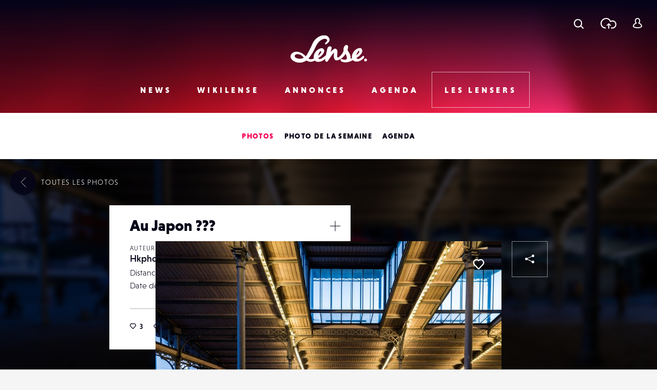

--- FILE ---
content_type: text/html; charset=UTF-8
request_url: https://www.lense.fr/wp-admin/admin-ajax.php
body_size: -63
content:
{"post_id":241978,"counted":false,"storage":[],"type":"post"}

--- FILE ---
content_type: text/html; charset=utf-8
request_url: https://www.google.com/recaptcha/api2/anchor?ar=1&k=6LehnQsUAAAAABNYyfLzUnaZTlkVTuZKBmGM04B1&co=aHR0cHM6Ly93d3cubGVuc2UuZnI6NDQz&hl=en&type=image&v=PoyoqOPhxBO7pBk68S4YbpHZ&theme=light&size=normal&anchor-ms=20000&execute-ms=30000&cb=ap8h94ntgjfe
body_size: 49456
content:
<!DOCTYPE HTML><html dir="ltr" lang="en"><head><meta http-equiv="Content-Type" content="text/html; charset=UTF-8">
<meta http-equiv="X-UA-Compatible" content="IE=edge">
<title>reCAPTCHA</title>
<style type="text/css">
/* cyrillic-ext */
@font-face {
  font-family: 'Roboto';
  font-style: normal;
  font-weight: 400;
  font-stretch: 100%;
  src: url(//fonts.gstatic.com/s/roboto/v48/KFO7CnqEu92Fr1ME7kSn66aGLdTylUAMa3GUBHMdazTgWw.woff2) format('woff2');
  unicode-range: U+0460-052F, U+1C80-1C8A, U+20B4, U+2DE0-2DFF, U+A640-A69F, U+FE2E-FE2F;
}
/* cyrillic */
@font-face {
  font-family: 'Roboto';
  font-style: normal;
  font-weight: 400;
  font-stretch: 100%;
  src: url(//fonts.gstatic.com/s/roboto/v48/KFO7CnqEu92Fr1ME7kSn66aGLdTylUAMa3iUBHMdazTgWw.woff2) format('woff2');
  unicode-range: U+0301, U+0400-045F, U+0490-0491, U+04B0-04B1, U+2116;
}
/* greek-ext */
@font-face {
  font-family: 'Roboto';
  font-style: normal;
  font-weight: 400;
  font-stretch: 100%;
  src: url(//fonts.gstatic.com/s/roboto/v48/KFO7CnqEu92Fr1ME7kSn66aGLdTylUAMa3CUBHMdazTgWw.woff2) format('woff2');
  unicode-range: U+1F00-1FFF;
}
/* greek */
@font-face {
  font-family: 'Roboto';
  font-style: normal;
  font-weight: 400;
  font-stretch: 100%;
  src: url(//fonts.gstatic.com/s/roboto/v48/KFO7CnqEu92Fr1ME7kSn66aGLdTylUAMa3-UBHMdazTgWw.woff2) format('woff2');
  unicode-range: U+0370-0377, U+037A-037F, U+0384-038A, U+038C, U+038E-03A1, U+03A3-03FF;
}
/* math */
@font-face {
  font-family: 'Roboto';
  font-style: normal;
  font-weight: 400;
  font-stretch: 100%;
  src: url(//fonts.gstatic.com/s/roboto/v48/KFO7CnqEu92Fr1ME7kSn66aGLdTylUAMawCUBHMdazTgWw.woff2) format('woff2');
  unicode-range: U+0302-0303, U+0305, U+0307-0308, U+0310, U+0312, U+0315, U+031A, U+0326-0327, U+032C, U+032F-0330, U+0332-0333, U+0338, U+033A, U+0346, U+034D, U+0391-03A1, U+03A3-03A9, U+03B1-03C9, U+03D1, U+03D5-03D6, U+03F0-03F1, U+03F4-03F5, U+2016-2017, U+2034-2038, U+203C, U+2040, U+2043, U+2047, U+2050, U+2057, U+205F, U+2070-2071, U+2074-208E, U+2090-209C, U+20D0-20DC, U+20E1, U+20E5-20EF, U+2100-2112, U+2114-2115, U+2117-2121, U+2123-214F, U+2190, U+2192, U+2194-21AE, U+21B0-21E5, U+21F1-21F2, U+21F4-2211, U+2213-2214, U+2216-22FF, U+2308-230B, U+2310, U+2319, U+231C-2321, U+2336-237A, U+237C, U+2395, U+239B-23B7, U+23D0, U+23DC-23E1, U+2474-2475, U+25AF, U+25B3, U+25B7, U+25BD, U+25C1, U+25CA, U+25CC, U+25FB, U+266D-266F, U+27C0-27FF, U+2900-2AFF, U+2B0E-2B11, U+2B30-2B4C, U+2BFE, U+3030, U+FF5B, U+FF5D, U+1D400-1D7FF, U+1EE00-1EEFF;
}
/* symbols */
@font-face {
  font-family: 'Roboto';
  font-style: normal;
  font-weight: 400;
  font-stretch: 100%;
  src: url(//fonts.gstatic.com/s/roboto/v48/KFO7CnqEu92Fr1ME7kSn66aGLdTylUAMaxKUBHMdazTgWw.woff2) format('woff2');
  unicode-range: U+0001-000C, U+000E-001F, U+007F-009F, U+20DD-20E0, U+20E2-20E4, U+2150-218F, U+2190, U+2192, U+2194-2199, U+21AF, U+21E6-21F0, U+21F3, U+2218-2219, U+2299, U+22C4-22C6, U+2300-243F, U+2440-244A, U+2460-24FF, U+25A0-27BF, U+2800-28FF, U+2921-2922, U+2981, U+29BF, U+29EB, U+2B00-2BFF, U+4DC0-4DFF, U+FFF9-FFFB, U+10140-1018E, U+10190-1019C, U+101A0, U+101D0-101FD, U+102E0-102FB, U+10E60-10E7E, U+1D2C0-1D2D3, U+1D2E0-1D37F, U+1F000-1F0FF, U+1F100-1F1AD, U+1F1E6-1F1FF, U+1F30D-1F30F, U+1F315, U+1F31C, U+1F31E, U+1F320-1F32C, U+1F336, U+1F378, U+1F37D, U+1F382, U+1F393-1F39F, U+1F3A7-1F3A8, U+1F3AC-1F3AF, U+1F3C2, U+1F3C4-1F3C6, U+1F3CA-1F3CE, U+1F3D4-1F3E0, U+1F3ED, U+1F3F1-1F3F3, U+1F3F5-1F3F7, U+1F408, U+1F415, U+1F41F, U+1F426, U+1F43F, U+1F441-1F442, U+1F444, U+1F446-1F449, U+1F44C-1F44E, U+1F453, U+1F46A, U+1F47D, U+1F4A3, U+1F4B0, U+1F4B3, U+1F4B9, U+1F4BB, U+1F4BF, U+1F4C8-1F4CB, U+1F4D6, U+1F4DA, U+1F4DF, U+1F4E3-1F4E6, U+1F4EA-1F4ED, U+1F4F7, U+1F4F9-1F4FB, U+1F4FD-1F4FE, U+1F503, U+1F507-1F50B, U+1F50D, U+1F512-1F513, U+1F53E-1F54A, U+1F54F-1F5FA, U+1F610, U+1F650-1F67F, U+1F687, U+1F68D, U+1F691, U+1F694, U+1F698, U+1F6AD, U+1F6B2, U+1F6B9-1F6BA, U+1F6BC, U+1F6C6-1F6CF, U+1F6D3-1F6D7, U+1F6E0-1F6EA, U+1F6F0-1F6F3, U+1F6F7-1F6FC, U+1F700-1F7FF, U+1F800-1F80B, U+1F810-1F847, U+1F850-1F859, U+1F860-1F887, U+1F890-1F8AD, U+1F8B0-1F8BB, U+1F8C0-1F8C1, U+1F900-1F90B, U+1F93B, U+1F946, U+1F984, U+1F996, U+1F9E9, U+1FA00-1FA6F, U+1FA70-1FA7C, U+1FA80-1FA89, U+1FA8F-1FAC6, U+1FACE-1FADC, U+1FADF-1FAE9, U+1FAF0-1FAF8, U+1FB00-1FBFF;
}
/* vietnamese */
@font-face {
  font-family: 'Roboto';
  font-style: normal;
  font-weight: 400;
  font-stretch: 100%;
  src: url(//fonts.gstatic.com/s/roboto/v48/KFO7CnqEu92Fr1ME7kSn66aGLdTylUAMa3OUBHMdazTgWw.woff2) format('woff2');
  unicode-range: U+0102-0103, U+0110-0111, U+0128-0129, U+0168-0169, U+01A0-01A1, U+01AF-01B0, U+0300-0301, U+0303-0304, U+0308-0309, U+0323, U+0329, U+1EA0-1EF9, U+20AB;
}
/* latin-ext */
@font-face {
  font-family: 'Roboto';
  font-style: normal;
  font-weight: 400;
  font-stretch: 100%;
  src: url(//fonts.gstatic.com/s/roboto/v48/KFO7CnqEu92Fr1ME7kSn66aGLdTylUAMa3KUBHMdazTgWw.woff2) format('woff2');
  unicode-range: U+0100-02BA, U+02BD-02C5, U+02C7-02CC, U+02CE-02D7, U+02DD-02FF, U+0304, U+0308, U+0329, U+1D00-1DBF, U+1E00-1E9F, U+1EF2-1EFF, U+2020, U+20A0-20AB, U+20AD-20C0, U+2113, U+2C60-2C7F, U+A720-A7FF;
}
/* latin */
@font-face {
  font-family: 'Roboto';
  font-style: normal;
  font-weight: 400;
  font-stretch: 100%;
  src: url(//fonts.gstatic.com/s/roboto/v48/KFO7CnqEu92Fr1ME7kSn66aGLdTylUAMa3yUBHMdazQ.woff2) format('woff2');
  unicode-range: U+0000-00FF, U+0131, U+0152-0153, U+02BB-02BC, U+02C6, U+02DA, U+02DC, U+0304, U+0308, U+0329, U+2000-206F, U+20AC, U+2122, U+2191, U+2193, U+2212, U+2215, U+FEFF, U+FFFD;
}
/* cyrillic-ext */
@font-face {
  font-family: 'Roboto';
  font-style: normal;
  font-weight: 500;
  font-stretch: 100%;
  src: url(//fonts.gstatic.com/s/roboto/v48/KFO7CnqEu92Fr1ME7kSn66aGLdTylUAMa3GUBHMdazTgWw.woff2) format('woff2');
  unicode-range: U+0460-052F, U+1C80-1C8A, U+20B4, U+2DE0-2DFF, U+A640-A69F, U+FE2E-FE2F;
}
/* cyrillic */
@font-face {
  font-family: 'Roboto';
  font-style: normal;
  font-weight: 500;
  font-stretch: 100%;
  src: url(//fonts.gstatic.com/s/roboto/v48/KFO7CnqEu92Fr1ME7kSn66aGLdTylUAMa3iUBHMdazTgWw.woff2) format('woff2');
  unicode-range: U+0301, U+0400-045F, U+0490-0491, U+04B0-04B1, U+2116;
}
/* greek-ext */
@font-face {
  font-family: 'Roboto';
  font-style: normal;
  font-weight: 500;
  font-stretch: 100%;
  src: url(//fonts.gstatic.com/s/roboto/v48/KFO7CnqEu92Fr1ME7kSn66aGLdTylUAMa3CUBHMdazTgWw.woff2) format('woff2');
  unicode-range: U+1F00-1FFF;
}
/* greek */
@font-face {
  font-family: 'Roboto';
  font-style: normal;
  font-weight: 500;
  font-stretch: 100%;
  src: url(//fonts.gstatic.com/s/roboto/v48/KFO7CnqEu92Fr1ME7kSn66aGLdTylUAMa3-UBHMdazTgWw.woff2) format('woff2');
  unicode-range: U+0370-0377, U+037A-037F, U+0384-038A, U+038C, U+038E-03A1, U+03A3-03FF;
}
/* math */
@font-face {
  font-family: 'Roboto';
  font-style: normal;
  font-weight: 500;
  font-stretch: 100%;
  src: url(//fonts.gstatic.com/s/roboto/v48/KFO7CnqEu92Fr1ME7kSn66aGLdTylUAMawCUBHMdazTgWw.woff2) format('woff2');
  unicode-range: U+0302-0303, U+0305, U+0307-0308, U+0310, U+0312, U+0315, U+031A, U+0326-0327, U+032C, U+032F-0330, U+0332-0333, U+0338, U+033A, U+0346, U+034D, U+0391-03A1, U+03A3-03A9, U+03B1-03C9, U+03D1, U+03D5-03D6, U+03F0-03F1, U+03F4-03F5, U+2016-2017, U+2034-2038, U+203C, U+2040, U+2043, U+2047, U+2050, U+2057, U+205F, U+2070-2071, U+2074-208E, U+2090-209C, U+20D0-20DC, U+20E1, U+20E5-20EF, U+2100-2112, U+2114-2115, U+2117-2121, U+2123-214F, U+2190, U+2192, U+2194-21AE, U+21B0-21E5, U+21F1-21F2, U+21F4-2211, U+2213-2214, U+2216-22FF, U+2308-230B, U+2310, U+2319, U+231C-2321, U+2336-237A, U+237C, U+2395, U+239B-23B7, U+23D0, U+23DC-23E1, U+2474-2475, U+25AF, U+25B3, U+25B7, U+25BD, U+25C1, U+25CA, U+25CC, U+25FB, U+266D-266F, U+27C0-27FF, U+2900-2AFF, U+2B0E-2B11, U+2B30-2B4C, U+2BFE, U+3030, U+FF5B, U+FF5D, U+1D400-1D7FF, U+1EE00-1EEFF;
}
/* symbols */
@font-face {
  font-family: 'Roboto';
  font-style: normal;
  font-weight: 500;
  font-stretch: 100%;
  src: url(//fonts.gstatic.com/s/roboto/v48/KFO7CnqEu92Fr1ME7kSn66aGLdTylUAMaxKUBHMdazTgWw.woff2) format('woff2');
  unicode-range: U+0001-000C, U+000E-001F, U+007F-009F, U+20DD-20E0, U+20E2-20E4, U+2150-218F, U+2190, U+2192, U+2194-2199, U+21AF, U+21E6-21F0, U+21F3, U+2218-2219, U+2299, U+22C4-22C6, U+2300-243F, U+2440-244A, U+2460-24FF, U+25A0-27BF, U+2800-28FF, U+2921-2922, U+2981, U+29BF, U+29EB, U+2B00-2BFF, U+4DC0-4DFF, U+FFF9-FFFB, U+10140-1018E, U+10190-1019C, U+101A0, U+101D0-101FD, U+102E0-102FB, U+10E60-10E7E, U+1D2C0-1D2D3, U+1D2E0-1D37F, U+1F000-1F0FF, U+1F100-1F1AD, U+1F1E6-1F1FF, U+1F30D-1F30F, U+1F315, U+1F31C, U+1F31E, U+1F320-1F32C, U+1F336, U+1F378, U+1F37D, U+1F382, U+1F393-1F39F, U+1F3A7-1F3A8, U+1F3AC-1F3AF, U+1F3C2, U+1F3C4-1F3C6, U+1F3CA-1F3CE, U+1F3D4-1F3E0, U+1F3ED, U+1F3F1-1F3F3, U+1F3F5-1F3F7, U+1F408, U+1F415, U+1F41F, U+1F426, U+1F43F, U+1F441-1F442, U+1F444, U+1F446-1F449, U+1F44C-1F44E, U+1F453, U+1F46A, U+1F47D, U+1F4A3, U+1F4B0, U+1F4B3, U+1F4B9, U+1F4BB, U+1F4BF, U+1F4C8-1F4CB, U+1F4D6, U+1F4DA, U+1F4DF, U+1F4E3-1F4E6, U+1F4EA-1F4ED, U+1F4F7, U+1F4F9-1F4FB, U+1F4FD-1F4FE, U+1F503, U+1F507-1F50B, U+1F50D, U+1F512-1F513, U+1F53E-1F54A, U+1F54F-1F5FA, U+1F610, U+1F650-1F67F, U+1F687, U+1F68D, U+1F691, U+1F694, U+1F698, U+1F6AD, U+1F6B2, U+1F6B9-1F6BA, U+1F6BC, U+1F6C6-1F6CF, U+1F6D3-1F6D7, U+1F6E0-1F6EA, U+1F6F0-1F6F3, U+1F6F7-1F6FC, U+1F700-1F7FF, U+1F800-1F80B, U+1F810-1F847, U+1F850-1F859, U+1F860-1F887, U+1F890-1F8AD, U+1F8B0-1F8BB, U+1F8C0-1F8C1, U+1F900-1F90B, U+1F93B, U+1F946, U+1F984, U+1F996, U+1F9E9, U+1FA00-1FA6F, U+1FA70-1FA7C, U+1FA80-1FA89, U+1FA8F-1FAC6, U+1FACE-1FADC, U+1FADF-1FAE9, U+1FAF0-1FAF8, U+1FB00-1FBFF;
}
/* vietnamese */
@font-face {
  font-family: 'Roboto';
  font-style: normal;
  font-weight: 500;
  font-stretch: 100%;
  src: url(//fonts.gstatic.com/s/roboto/v48/KFO7CnqEu92Fr1ME7kSn66aGLdTylUAMa3OUBHMdazTgWw.woff2) format('woff2');
  unicode-range: U+0102-0103, U+0110-0111, U+0128-0129, U+0168-0169, U+01A0-01A1, U+01AF-01B0, U+0300-0301, U+0303-0304, U+0308-0309, U+0323, U+0329, U+1EA0-1EF9, U+20AB;
}
/* latin-ext */
@font-face {
  font-family: 'Roboto';
  font-style: normal;
  font-weight: 500;
  font-stretch: 100%;
  src: url(//fonts.gstatic.com/s/roboto/v48/KFO7CnqEu92Fr1ME7kSn66aGLdTylUAMa3KUBHMdazTgWw.woff2) format('woff2');
  unicode-range: U+0100-02BA, U+02BD-02C5, U+02C7-02CC, U+02CE-02D7, U+02DD-02FF, U+0304, U+0308, U+0329, U+1D00-1DBF, U+1E00-1E9F, U+1EF2-1EFF, U+2020, U+20A0-20AB, U+20AD-20C0, U+2113, U+2C60-2C7F, U+A720-A7FF;
}
/* latin */
@font-face {
  font-family: 'Roboto';
  font-style: normal;
  font-weight: 500;
  font-stretch: 100%;
  src: url(//fonts.gstatic.com/s/roboto/v48/KFO7CnqEu92Fr1ME7kSn66aGLdTylUAMa3yUBHMdazQ.woff2) format('woff2');
  unicode-range: U+0000-00FF, U+0131, U+0152-0153, U+02BB-02BC, U+02C6, U+02DA, U+02DC, U+0304, U+0308, U+0329, U+2000-206F, U+20AC, U+2122, U+2191, U+2193, U+2212, U+2215, U+FEFF, U+FFFD;
}
/* cyrillic-ext */
@font-face {
  font-family: 'Roboto';
  font-style: normal;
  font-weight: 900;
  font-stretch: 100%;
  src: url(//fonts.gstatic.com/s/roboto/v48/KFO7CnqEu92Fr1ME7kSn66aGLdTylUAMa3GUBHMdazTgWw.woff2) format('woff2');
  unicode-range: U+0460-052F, U+1C80-1C8A, U+20B4, U+2DE0-2DFF, U+A640-A69F, U+FE2E-FE2F;
}
/* cyrillic */
@font-face {
  font-family: 'Roboto';
  font-style: normal;
  font-weight: 900;
  font-stretch: 100%;
  src: url(//fonts.gstatic.com/s/roboto/v48/KFO7CnqEu92Fr1ME7kSn66aGLdTylUAMa3iUBHMdazTgWw.woff2) format('woff2');
  unicode-range: U+0301, U+0400-045F, U+0490-0491, U+04B0-04B1, U+2116;
}
/* greek-ext */
@font-face {
  font-family: 'Roboto';
  font-style: normal;
  font-weight: 900;
  font-stretch: 100%;
  src: url(//fonts.gstatic.com/s/roboto/v48/KFO7CnqEu92Fr1ME7kSn66aGLdTylUAMa3CUBHMdazTgWw.woff2) format('woff2');
  unicode-range: U+1F00-1FFF;
}
/* greek */
@font-face {
  font-family: 'Roboto';
  font-style: normal;
  font-weight: 900;
  font-stretch: 100%;
  src: url(//fonts.gstatic.com/s/roboto/v48/KFO7CnqEu92Fr1ME7kSn66aGLdTylUAMa3-UBHMdazTgWw.woff2) format('woff2');
  unicode-range: U+0370-0377, U+037A-037F, U+0384-038A, U+038C, U+038E-03A1, U+03A3-03FF;
}
/* math */
@font-face {
  font-family: 'Roboto';
  font-style: normal;
  font-weight: 900;
  font-stretch: 100%;
  src: url(//fonts.gstatic.com/s/roboto/v48/KFO7CnqEu92Fr1ME7kSn66aGLdTylUAMawCUBHMdazTgWw.woff2) format('woff2');
  unicode-range: U+0302-0303, U+0305, U+0307-0308, U+0310, U+0312, U+0315, U+031A, U+0326-0327, U+032C, U+032F-0330, U+0332-0333, U+0338, U+033A, U+0346, U+034D, U+0391-03A1, U+03A3-03A9, U+03B1-03C9, U+03D1, U+03D5-03D6, U+03F0-03F1, U+03F4-03F5, U+2016-2017, U+2034-2038, U+203C, U+2040, U+2043, U+2047, U+2050, U+2057, U+205F, U+2070-2071, U+2074-208E, U+2090-209C, U+20D0-20DC, U+20E1, U+20E5-20EF, U+2100-2112, U+2114-2115, U+2117-2121, U+2123-214F, U+2190, U+2192, U+2194-21AE, U+21B0-21E5, U+21F1-21F2, U+21F4-2211, U+2213-2214, U+2216-22FF, U+2308-230B, U+2310, U+2319, U+231C-2321, U+2336-237A, U+237C, U+2395, U+239B-23B7, U+23D0, U+23DC-23E1, U+2474-2475, U+25AF, U+25B3, U+25B7, U+25BD, U+25C1, U+25CA, U+25CC, U+25FB, U+266D-266F, U+27C0-27FF, U+2900-2AFF, U+2B0E-2B11, U+2B30-2B4C, U+2BFE, U+3030, U+FF5B, U+FF5D, U+1D400-1D7FF, U+1EE00-1EEFF;
}
/* symbols */
@font-face {
  font-family: 'Roboto';
  font-style: normal;
  font-weight: 900;
  font-stretch: 100%;
  src: url(//fonts.gstatic.com/s/roboto/v48/KFO7CnqEu92Fr1ME7kSn66aGLdTylUAMaxKUBHMdazTgWw.woff2) format('woff2');
  unicode-range: U+0001-000C, U+000E-001F, U+007F-009F, U+20DD-20E0, U+20E2-20E4, U+2150-218F, U+2190, U+2192, U+2194-2199, U+21AF, U+21E6-21F0, U+21F3, U+2218-2219, U+2299, U+22C4-22C6, U+2300-243F, U+2440-244A, U+2460-24FF, U+25A0-27BF, U+2800-28FF, U+2921-2922, U+2981, U+29BF, U+29EB, U+2B00-2BFF, U+4DC0-4DFF, U+FFF9-FFFB, U+10140-1018E, U+10190-1019C, U+101A0, U+101D0-101FD, U+102E0-102FB, U+10E60-10E7E, U+1D2C0-1D2D3, U+1D2E0-1D37F, U+1F000-1F0FF, U+1F100-1F1AD, U+1F1E6-1F1FF, U+1F30D-1F30F, U+1F315, U+1F31C, U+1F31E, U+1F320-1F32C, U+1F336, U+1F378, U+1F37D, U+1F382, U+1F393-1F39F, U+1F3A7-1F3A8, U+1F3AC-1F3AF, U+1F3C2, U+1F3C4-1F3C6, U+1F3CA-1F3CE, U+1F3D4-1F3E0, U+1F3ED, U+1F3F1-1F3F3, U+1F3F5-1F3F7, U+1F408, U+1F415, U+1F41F, U+1F426, U+1F43F, U+1F441-1F442, U+1F444, U+1F446-1F449, U+1F44C-1F44E, U+1F453, U+1F46A, U+1F47D, U+1F4A3, U+1F4B0, U+1F4B3, U+1F4B9, U+1F4BB, U+1F4BF, U+1F4C8-1F4CB, U+1F4D6, U+1F4DA, U+1F4DF, U+1F4E3-1F4E6, U+1F4EA-1F4ED, U+1F4F7, U+1F4F9-1F4FB, U+1F4FD-1F4FE, U+1F503, U+1F507-1F50B, U+1F50D, U+1F512-1F513, U+1F53E-1F54A, U+1F54F-1F5FA, U+1F610, U+1F650-1F67F, U+1F687, U+1F68D, U+1F691, U+1F694, U+1F698, U+1F6AD, U+1F6B2, U+1F6B9-1F6BA, U+1F6BC, U+1F6C6-1F6CF, U+1F6D3-1F6D7, U+1F6E0-1F6EA, U+1F6F0-1F6F3, U+1F6F7-1F6FC, U+1F700-1F7FF, U+1F800-1F80B, U+1F810-1F847, U+1F850-1F859, U+1F860-1F887, U+1F890-1F8AD, U+1F8B0-1F8BB, U+1F8C0-1F8C1, U+1F900-1F90B, U+1F93B, U+1F946, U+1F984, U+1F996, U+1F9E9, U+1FA00-1FA6F, U+1FA70-1FA7C, U+1FA80-1FA89, U+1FA8F-1FAC6, U+1FACE-1FADC, U+1FADF-1FAE9, U+1FAF0-1FAF8, U+1FB00-1FBFF;
}
/* vietnamese */
@font-face {
  font-family: 'Roboto';
  font-style: normal;
  font-weight: 900;
  font-stretch: 100%;
  src: url(//fonts.gstatic.com/s/roboto/v48/KFO7CnqEu92Fr1ME7kSn66aGLdTylUAMa3OUBHMdazTgWw.woff2) format('woff2');
  unicode-range: U+0102-0103, U+0110-0111, U+0128-0129, U+0168-0169, U+01A0-01A1, U+01AF-01B0, U+0300-0301, U+0303-0304, U+0308-0309, U+0323, U+0329, U+1EA0-1EF9, U+20AB;
}
/* latin-ext */
@font-face {
  font-family: 'Roboto';
  font-style: normal;
  font-weight: 900;
  font-stretch: 100%;
  src: url(//fonts.gstatic.com/s/roboto/v48/KFO7CnqEu92Fr1ME7kSn66aGLdTylUAMa3KUBHMdazTgWw.woff2) format('woff2');
  unicode-range: U+0100-02BA, U+02BD-02C5, U+02C7-02CC, U+02CE-02D7, U+02DD-02FF, U+0304, U+0308, U+0329, U+1D00-1DBF, U+1E00-1E9F, U+1EF2-1EFF, U+2020, U+20A0-20AB, U+20AD-20C0, U+2113, U+2C60-2C7F, U+A720-A7FF;
}
/* latin */
@font-face {
  font-family: 'Roboto';
  font-style: normal;
  font-weight: 900;
  font-stretch: 100%;
  src: url(//fonts.gstatic.com/s/roboto/v48/KFO7CnqEu92Fr1ME7kSn66aGLdTylUAMa3yUBHMdazQ.woff2) format('woff2');
  unicode-range: U+0000-00FF, U+0131, U+0152-0153, U+02BB-02BC, U+02C6, U+02DA, U+02DC, U+0304, U+0308, U+0329, U+2000-206F, U+20AC, U+2122, U+2191, U+2193, U+2212, U+2215, U+FEFF, U+FFFD;
}

</style>
<link rel="stylesheet" type="text/css" href="https://www.gstatic.com/recaptcha/releases/PoyoqOPhxBO7pBk68S4YbpHZ/styles__ltr.css">
<script nonce="jvqpNqd34fRQlYPn7FQXxg" type="text/javascript">window['__recaptcha_api'] = 'https://www.google.com/recaptcha/api2/';</script>
<script type="text/javascript" src="https://www.gstatic.com/recaptcha/releases/PoyoqOPhxBO7pBk68S4YbpHZ/recaptcha__en.js" nonce="jvqpNqd34fRQlYPn7FQXxg">
      
    </script></head>
<body><div id="rc-anchor-alert" class="rc-anchor-alert"></div>
<input type="hidden" id="recaptcha-token" value="[base64]">
<script type="text/javascript" nonce="jvqpNqd34fRQlYPn7FQXxg">
      recaptcha.anchor.Main.init("[\x22ainput\x22,[\x22bgdata\x22,\x22\x22,\[base64]/[base64]/[base64]/ZyhXLGgpOnEoW04sMjEsbF0sVywwKSxoKSxmYWxzZSxmYWxzZSl9Y2F0Y2goayl7RygzNTgsVyk/[base64]/[base64]/[base64]/[base64]/[base64]/[base64]/[base64]/bmV3IEJbT10oRFswXSk6dz09Mj9uZXcgQltPXShEWzBdLERbMV0pOnc9PTM/bmV3IEJbT10oRFswXSxEWzFdLERbMl0pOnc9PTQ/[base64]/[base64]/[base64]/[base64]/[base64]\\u003d\x22,\[base64]\\u003d\\u003d\x22,\[base64]/CucKtBMOkBmIGPcOTwq4XwqDClcK2UsOHwpvDpljDpsKRXMK8QcKJw6Fvw5XDgzZkw4LDrMOmw4nDglPCuMO5ZsKLKnFEDiMLdzlzw5V4WMKnPsOmw7bCnMOfw6PDgy3DsMK+KnrCvlLCtcOCwoBkKjkEwq11w6Rcw53Cs8OHw57Dq8KzV8OWA0sKw6wAwoR/woAdw4HDu8OFfTTCjMKTblzCtSjDoznDj8OBwrLCssOrT8KicMOYw5s5AsOKP8KQw4YtYHbDk07DgcOzw5zDhEYSBMKTw5gWdnkNTzcVw6/Cu13CpHwgFXDDt1LCvsKUw5XDlcO2w4zCr2hjwpXDlFHDiMOmw4DDrnF9w6tIIcOsw5bCh2E6woHDpMK5w5ptwpfDkXbDqF3DjW/ChMOPwozDjjrDhMKpb8OOSC/[base64]/DlMOaCsOIwoDDnFRQwobDk1haw4ofw5M8BsKqw6I9w5huw7/[base64]/[base64]/[base64]/Oyxow7PDgX/ChGN1wpXCgsOtD8OjBMO9wrjDvMODVXIaHnLCgsOBIh/Dq8K0BsKCe8K6ayDCiBpbwoLDswnCpXbDhGcCwrnDhcKxwpHDhktGHMO2w5wKFS4qwqluw4YLL8Omw6cZwosAPWkvwo9EUsKow67DqsOrw4AUBMO/[base64]/wrbDu8OANRXCohvCosOdw7DDsSnDnMOJw5dwegLDhG5rOEXCpsKLekZpw7zCrsO/WUdracKBc3XDucKqdHzDqcO4w4QmKl13TcOKF8KVTwxtNAHCgCDCkjwwwpvDjcKPwo9wWxvDm1lSCcKMw4/CsTzCknfChcKJaMKNwrQYLcKfOHFdw5RhHMKYDB1nwpbDkmkyZkdWw67DhXUgwowzwr0ffFQXUcK9w7Bew411SMK+w6IYEMK9LMKgECbDscOGayNfw6XDh8ONfgEcFQ/DssOxw5Z+Cj4Zw7EewqTDrsKYd8K6w4s2w4rDhEHDq8O0wrnDp8O8ScOkc8O9w5nDnMKeSMKmNMKmwqLCnybCuVTDsEpNS3TDl8ODw6zCjSzDr8Ouw5FEwrDCk2Q4w7bDglQXXsKzVWzDl2/DtRvDuBPCucKGw5sNbcKlQ8OmO8KWEcOuwq3Ct8K/w5Nvw719w61GXk/Dl0TDoMKlW8Oaw78Mw7LDj0DDrcOtJlcbEcOmF8KWD0LCoMOlNRI8GMOQwrZrP2fDqHxPwqo6e8KcK1wRw63DqUjDsMODwpVAAcO3woDCtk8gw6h+dsOPMDLCkH/Dmnc2Ry3CnMOlw5XDixAMQWE4AsKlwpEDwo5vw5/[base64]/Cj2U1w519w4URDMKowrMDeDzCkXMIfxZnSMKPwpvCqjxrUUEnwqvCr8KubsOawpvDu3jDlkTDtsO3wr8BYRtTw6o6NsKtNsKYw77Ds0QoVcKvwp1hQ8ONwoPDgC3Dh13ChWYEU8K0w68wwpZFwpZldAjClsK/[base64]/CucO/eMKgwoTCr8KPVsKww4HDjsOZeTTDlhvCvXnDlSdnSQhewqLCtS/CtsOjwrDCtMOnwoBbLcKTwplNPR1vwr9Ww4pwwrfChFEQwpXDiAxLFMKkwpbCsMOJMmHCqMKsc8OdDsK5aw46ZzDCnMK6UsOfwo9Bw4jDj144wqQqw7DDgMK1Y1hgYB8FwpHDsyjDvU3CnEzDnsO4QcK7w7DDgAHDisKSYDXDljxew7s4WcKOwpjDs8OkVMO0wo/CpcKzAVzCjEXCvwvCtlvDrh4yw7wSXcOkAsKuwpMmScK0wrPCgsK7w7cMB1HDs8OCBG5KLsKTT8K7VCnCqVnCkcKTw5pYOVzCvDJ4wq44S8OwUG9OwrrCiMOzEMO0wpjDjAcEAcKKWCo+W8KUdAbDrMKhSE/DksKLwotDRcKYw6/DvcOGPHc6WjfDmEwyZMKYTWrCisOQw6HCj8OADsKxw5xubsKwS8KbUkgLISXDlCoRw6UgwrbDlMObJ8OzRsO/fCFUVhrCsSA4wqTCgUfDuWNhVVgpw7pNXsKxw6l4WhrCqcOYfsKiZ8KbM8OJZnNZMlzDpxfDocOkOsO5ZMOSw6HDoDXCucKJHRkGVBXCh8O4JVU8PHNDG8OWw4HCjhrCojzCmhYqw5R/[base64]/[base64]/[base64]/CoFhKBiPCl8KRw6p8X8Kiwo9nwqfDvC/Dkg49w6Ebw6B/w7TDozR3wrIPNcKsUSpsbw3DicOLZDvCpMOfwqJPw5pww5XCgcKlw6QSScOKwrwgUzvCgsKpw5Iow544dcOIw4xvIcKJw4LCsV3DszHCoMOjwr5NcWQrw6cnbsK5a1w/wrQ4K8KFw5LCjGN7M8KuWcKaXMKrGMOWdDLClHDDicKrZsKBPUYsw7xYPy7Dv8Oyw60DQsKib8K6w4rDo17CoyvDtCx6JMKiJ8KQwrvDpFHCowRWKAPDqB5hw4ETw7Z+w7PCl2/Dh8OhGRzDmMOdwoEbBcK5worDt2/[base64]/CvirChljCvcKtD8KRVEsaXnxcFMKHw71rw5Q5RMKdw73DnlQPPwEJw7vCqD0OWz/CoSUNwqjCnB81DMKlTMKowpHDmEoRwoQrw7/[base64]/CnFQ5EjlHw4kkDsO7QnJRHsOKQMK3AzBQw4nDkMOuwqdMPTbCkinCkBXDtnNzTQ7DqTLDk8KnLsO/w7I1YG5Mw7wUCHXCvXpdIik0J0JOXlVPwpt0w4Nrw5gqAMK8LMOMWEDCtxJVbjPCucOrw5bDlcOrwrInVMOeJx/CgWHDuBMOwpRQAsOrci4xw71dwr7CqcO0wp54LhAnw50rYGXDksK+Ugw4e189QE5GTjFuwpxCwoPCqgQVw6gUw6cwwqsAwrwzw5g0wocWw4HDqS7DnxEVw7zDuhxbLxEaQFguwphiOUoDUzTCr8Ofw7jDg0TDuGbDqBLCuWRyJ3h1XMKOwr/Cs2NgacKPw7V9w73DiMOlw5p4woJpHcOJZ8K0IhPCq8KUw7tSLsKGw7xBwoPCjAbCtcOpBzTCuUw0QS/CuMO4TMKmw4E3w7bDksOHw4PCu8KRHcKDwrxHw6zCnBXDtMOJw4nDuMKVwq5hwoR7YH9lw6kqNsOEPcOTwoIDw7DCkcOaw6Q7KxPCo8OVw5bDrirCpsKiA8OJwqrDpcOIw6bDosOxw67Djjw0JWcAWMO5bCbDux3CoVUWV1U/VcKBw63DkcK8WMK7w7grBsOFGcK/w6InwqMnWcKkw48gwp/[base64]/Ds8KhNcKhw65+w5VieigDci/Cs2cxQMOKVDXCnMOrOsKZcXQ6MsOOLMO0w4PClzfCg8K3wogNw7UYOVhiwrDCtQgeGsOwwrc7w5HDksKSBxZtw6jDjm97wp/CpEBUJnPCsVHDgcOtS2cIw4nDocO8w5F4wrPDk07DnmnDpVDDhXglARXClcKmw59RLcKPODtNw5U6w5UqwrrDllAPWMOhw4XDmsKswo7Dt8K7NMKcbsOARcOUf8KmBMKlw53CisOIfMKcPEhjwrrDtcKnAMOyGsOLWhLCszfDoMOow4/Dl8OmODZRw4DDm8O3wpxUw53CqsOLwozDtMK5I3LDjUXCmkzDuETCjsKzCm/[base64]/DtAfDmFA3wrc4KxRNRGY0JTnDrcKKVMO5WcKHw6bDnjHCoznDs8OBwqXDmHFKw6vCmsOkw49ffsKOdcO5wqrCvy3CjT/DlDcDVcKqaWXDnhB/H8KXw7Qcw5FDacKpUD0/w5rCuyBlfAQTw7bDoMKiCCrCosO6woDDssOiw4MCBENAwp3CrMKhwoJBH8KLw4bDi8KwJ8Krw57ClMKUwozCmkMRGsKcwpACw75YH8O4wpzDgsK5bB/ClcOkD3/CqsKSXzvClcKYw7bCjnbDkUbCtsOBw4cZw6rCmcO6NzjCiB/CmUfDqcKswo3DkBnDrEoUw445JsOifcOHw7zDoQHDgQ/[base64]/DqF7CnmFEw7AdwpvDuSN7eG7DtkfCmMKrw5Zlwrl7LcKQw6HDsUbDksKPwqpyw5HCl8OFw63Cry7DtsO3w6AaVMK2cyzCscORw753dUFpw50bS8O2woHConrDmsOSw5PDjy/CucO0QU3Dr3fCmhLCtQ91OcK5e8KXTsKzU8K/[base64]/[base64]/CtV7DtsKbwqVUdcOaJFp+w7Vvwr/CjcK/w6BDKSIGw5TDjsKBcsOLwrXDm8OYw4lgwq43DAVhDDHDmcO1bTjCnMO/wozCujnChBvCiMOxKMKnw4EFwo7CsSgoYg4Twq/[base64]/DpV/CtMKkwq3ChsKnw71XesKodsKtwonCqcK5w41mwoDDhA7DsMO/wrk0d3hLIB9TwrrDscKGacOIZ8KuJ2/[base64]/DhMKRdsOwNMO5NSZFf8O8K8K8bGtkPAHDgcOGw7lmb8OpQAoWN0pbwrnCtMKpfnXDgHjDtQzCgj3ClsK3w5Q/acOyw4LDiBbCmcKyEBLDkQxGdAAQasO/[base64]/wrvDu1pdw4d9fcK5w6wpPsOzwrV0wrZ1clJ4UXXDvj9XZHVQw4l/wrLDnsKAwrjDmU9twqxBwpkTNAwswojDtsOkU8OCX8Ksf8KldWg4w5tTw7jDpXPDlgrCiG0PB8KYwpF5FcKewqV6wr3DiFTDpmBZwp3DkcKpw5bCi8OUEsKRwo/DjMK/[base64]/Cngt3AsKwwrETNwbDjQ0Nw6BPJ3t9w7vCgWNnwqrDgcOGbMKIwrvCpAjDuHgFw7TDizp+XWJEA33DrD9xK8OIZ0HDuMOtwo9wTDBswr8pw7oLLA7CsMO6WmMOSmklwovDrsKsTirCon/Dn2QFF8OpVsKpwoIRwqDClMKDw4LCmsOVw50HH8K6wrFoN8KNw7fCokzCksKOw6PCnXoQw5zCgk7ClxvCg8OcICjDrHMdw5LChwUcw6TDsMK2wofCgjbCv8O2wpNnwp3Do3TCkMK/aSl4w4PCihzDp8Kod8KvPsOvOzDDsU0rWMKycMOhCgrDocObwotjWXfDvB44XMKvw4rDmcOJH8OuZMOHEcOvwrbCqmnDsErDtsKDdsK8wod/wp3Dmht1fVLDkhLCv0libVt6wqLDtXnCpcOoARjCkMKDQsKjU8KuQTvChcOgwpTDp8KuB2fCiz/DuUk4wp7CpcOWwoTDh8KkwpxCHh3DucK3w6trJ8ONwrzDhFLDoMK7wpLDrUwrecOJwo4lCcKHwo/CsSVGF1DDjVs+w6LDrcOJw5MDaSHClwxhw5jCn2waeVzDkF9FdcO3wqlZB8O7VwpwwojChMO3wqbCnsO+wqbDkC/DjMOxwobDj1XDs8OFwrDCmcKRw5cFDn3DqsOVwqLDssOGOyIlCXfDl8OEw5QaL8KwfsO8w752d8K/w5ZSwrPCjcOCw7vDkMK0wqzChUPDrSLClF/Dg8OaWMKqccOwVsOswpbDu8OndnnCjmFHwqcCwrwLw7DCkcK7woB2wrDCg14ZVVYIwpMxw6DDsiTDvGMnwrnCmg0vdkTDkFoFwqHCkQDChsOYZ1s/OMKkw6vDssOgw4JabcOZw4LChiTDoxPDp1xmw5VscwEcw6tDwpUvw4oGL8K2Ux/Dg8KBWQzDlX7CthzDnsK5cyEVw5fCv8OTWhTDvsKCTMK/wpc6VsOlw4gZSCJ9dCkgw4vCvMOnU8KNw6zDj8OSRsOEw6BkJcOYAGDCiE3DlWHCpcK+wpPCjAo1wodlTcKbF8KGGMKAAsOlXDHChcO5woY6CjLDohxuw5HCtihbw5VIY3diw5sBw75Iw5/[base64]/W8Kqw47CrCxjwr/DvRI6w6YWw4wQwrg9dwbDkBXDgWXDmMOJfcOsEMK9w4fCucKEwpcPwqPDmcKQLMORw6B/w5dBTjZLPRo5wpTCssKDGDfDksKITcOwNcKpLUrClMOHwrbDkmg6VSLDjcKVRMO3wrsmQQDDqERiwrzCozbCtGTDg8OaV8OIfVLDhCTCph3DkMOZw4/Cr8OQwpvCtwwfwrfDg8K2CMO/w4ltfcK6X8K1w6UsH8KQwqV/QMK9w6rCtB1UeQDCicOxM2hTwrJ/w6TCq8KHLcKvwpRRw4HCkcO+LSQeL8KTWMK7wqPCtQHChMKCw4nDocOBMsOlwqrDosKbLDnCvcKWA8O2wpkgJk4lGMKBwo9LGcOPw5DCm2rDj8ONdw7DtS/DucKwEMOhw6DDpsKJwpYVw7E5wrAxwpg1w4bDp215wqzDj8ODbDgMw5oQw55uw68zwpAYGcO9w6XCjwJPPcKTBsOvw4/Dq8KzFwnCv3/CvsOFPsKjdV/[base64]/Dv17DpxTDsWTCjyLDrsOcwqDDoMKkw4ZwwpDDgXLClMKdKBssw6Q+w57CpsOiwpXChsOSw5RhwprDsMO8LkzCpFLCn3hQKsOeVMOyIGReEwbDhl85w6A0wqLDr1Efwo8zw7BVBRfDgMKlwq7DscO1YMOvOsOvdkTDjlDCn0fCusK/C13ChsK+MwECwr3Cn2XClsOvwr/[base64]/CkU8zMMOzwrVywpbDh33DnnLDocOUw4LDhm/CscKNw67DgsKjaylmJcKCwrjCtcOHDkLDgXLCpcKxcWDDscKRdcO9wrXDhCXDj8Oow4TCvRBgw6gqw5fCt8OOwpjChWpffhvDmn7DgMKqOMKgPA1eABVpesKywpdsw7/CjSEMw697wqJKPmgnw7ogNy7CsFvDqzVNwrdbw77ChcK5UcKuFCI0wpDCq8OWNxJmwrouw5JzdRTCrcOBw4cyeMOkworDsAMDasONwp/CphZLwqwxA8OBQSjCl37Cl8KRw6tzw7PDscKGwrXCnMKUSlzDtsOAwqg7PsOow43DuUB0wpsKBUMqwrBawqrDssO5b3cgw4duw63CnMKVGsKcwo9Fw4wkXMK5wo8IwqDDoUFxHR5Swr03woPDtsKjw7HCtGZ4w69Vw5fDog/DgsOjwpsUSMOTOwDCpFc/WijDqMO7CsKPw604AXfCtANQeMOKw7HDpsKvwrHCqsKXwo/ChcOfEUvCm8KjccK2wqjCshRnKMODw6DCp8KCw7jCpH/ChcK2N3N8O8OfGcKIDX0zRcK/Ii/[base64]/ClFfDrsO5w7zDm8Kdw5l2w7MVRMOybyrCmcKAwqPCjGzCpsOMw6TDuHstMMO8w6rDjAnCtCDCicKzEmnCujHCuMOsbUXCsGE2X8K4worDqAQqLyDCnMKTw7Y0cFV2wqrDtRjDgGRfEUdOw7bCrxsfbmEHGxnCoFJ7w6jDu07CsTDDgMKYwqTDrHQywoBlQMOIwp/DksKYwo/DskUyw7Jow5LDhMK5BG0Gw5TDgcO1woHCgAHCjcOYfSVFwqZxYRYNwoPDqE4AwqRyw6QcHsKZbkY1wphnKsKew5oSNcKmwrDDisOcwpAMw7nDksOsG8K4wonDo8KTDsKRfMKYw6dLwoLDpQAWN1DCtk8LRD3CicOCw43DocKOwp/[base64]/[base64]/CmyvCmg8Rwp12w57CjsOYw5hvWm/ClGttw4EUwrjCrsO7aE4iw6/CimwaDV8Lw4bDmMOcTcONw4TDjcOPwrbCtcKFwoQuwodlEAU9acOQwqPDmSkLw4XDtsKlWMKAw6LDp8KEwojDoMOUwqTDtMKNwovCjRXDnkPDqsKUw4VbQsO+w5wFI3zDtSIePB/DlMOgS8KeDsODwqHDundnJcK3JEvCisK6B8OHw7JMwq04w7ZyBMKlw5tiTcOUCWl4wrNWw6LDpj7DmVgvLHjCiH7DvzV9wrYQwqXCuXsfw73ClMKAwr56VnPDoHHDtMOYLHrDjcO+wqoWbsOTwpbDmQ4Aw7MOw6fDk8OLw5Vfw5tKIQjCuQkjwolQwr/Di8OWDGTDnV0EOVjDucObwqkpwr3Cui3DmsKtw53Cq8KEK3I5wrYGw5U4HMKxAMKbwpPCu8ONwrnDrcOdwrkbLXLCrHIXCGZnwr1xKcKVw71mwr1MwprDncKXYsOfNQ/[base64]/CpQtmQWtlOhbDosO4W8KQZcKhD8OhP8OfeMOzNMOrw7XDnQMNecKedGUnw4XChgXCpsOqwrHCmhHDngwAw4oCw5HCsQMvw4PCicOiwo7CsHrDnyrCqmHCiBIEwq7CuUsMa8K+ZjDCjsOEJ8Kdw5fCqTEWfcKAMkLCg0rCsxAkw6FTw6PDvx/CiQ3DqljDnRFaVMOzdcKOKcOPc0TDo8OPwrN7w6jDm8OywoHCnMOPw4jCm8Orw6nCo8Ksw4ZMMgxbdC7ChcKQCzgrwpsmwr0Jwr/CgUzClsKnLFXClyDCu1TCuGhvRRHDtikMb2oKw4Z4wr40eHHDssOqw6zDq8OEOzlJw6RWEsKvw5wvwrlfdsKfw4PCiDxiw4AJwojDkS09w5B5w67CsjzCiFTCksOIw6fChMOKH8OcwoHDqFgpwp8/wppHwrNPbMObw55rGE5xEDHDgGTCq8O1w5bChQDDrsKMHAzDnsKjw4HClMOvw6fCosKVwowywoVQwpxMYW90w7BowoMWwrvDqB/CsXNTfjRwwoDCiR55w7XDhsOdwojDvCUSLcK3w4ckw7TCusOWRcKAKC/CkSbDp0vCvAx0woBlwrLCqRgbOsK0fMKPUcOGw6wOKEhxHSXDs8OXHmwFwpPCvnnDpRLDlcKJHMOewqklw5l0wpd1w7bCsw/CvgFqVRAYVFvCvEvDjUTDkGRZMcONw7Vow7fDoHTCs8K7woPDtMKcZELCgsK5wp0pw7fClsKrwqpWbsKZA8Krw73CncOUw4lrwo4Oe8KzwoXCqMKBCsKDw5puCcKywr4vXCDDgG/Dr8OBTcOkN8O1wp3DliYrd8Oec8OPwolOw54Iw6tqw7liDcKad3DCsQJRw6BHQVk4DBrDl8OHwrRNcMKewr7CuMOJw456BCNbKMK/w6pew4QGBF87HFvCgcKpR2zDrsODwoceNm/[base64]/CvHfDo8KyDkA6Y28Ww7t/[base64]/[base64]/w4LCvEzCnsK8woTDvmbDilDCuMOew7PDkcK9G8OHSMKKw7twCsOMwoMOw6XCrMKZVcOpwqjDn1VZwo7DhDsowp5fwovCizYtwqrDi8O3w7tfEMKUXMOjRBjDsQ4Rf3kzPMOdYsK7wrInLlXCizTCs2nDqcOHwr/DkkAkwrDDsDPClBbCtcKzP8OVasO2wpzCpMOtFcKiwoDClMKDC8K/w7ZvwpIwHMK9FsKTRMOkw6ABdmHCvcOZw5rDqXpWIVzCp8KtZcOCwqlNIcKcw7rDgMK/wpbCn8KZwrnCuTjCncKkAcK2C8K7UMOfwosaMMOswokqw75Uw74/W03DuMKIT8O8VwjDpMKqw5/CgV8fwokNClUswpzDmzrCucK7w5o6wqMiH2fCjMKoP8OeCGsiA8O1wpvCiUvDpg/Ck8K4fcOqw4Ulw4rDvT8Qw7NfwrPDusOoMjUYw78QH8K4LMO7bCdCw7fDjcOSSgRNwrPCjWUpw5pKNsK/woM9wrVWw50bPMK7w7Ybw78ddiJlZsO6wqkhwpTCuWoNTzfDpV4Fw6PDmcKww7MowqjCgGZEfsOBScKfaXMpwoEhw4rDg8OpJMOowoFLw50IWcK2w5wEcxtmO8KPPMKVw6/CtMOVA8OxeUzDvV9+HjwsXjJ2wqnCtsOfM8KQf8OWw7LDszrCom7CklF5wqYyw4rCoWcQJD5iTMOKWxt7worCrVPCrsKdw4ZVwo/Dm8Kaw47Cj8Kaw4ghwoHCoQpSw4DCsMKSw67CpcOWw6jDtDtUwrhbw6LDscOmwr/[base64]/Ct8OEJhlBeFBtwo3Dn8ODBgPCoAJ5w4vCuzJZwq7Dr8O5SmPCrybCgV/CqyHCiMKZYcKLwrUBGsKubMO1w4RLHsKiwrFUOMKqw7RyTwnDjMOoacO/w5FPwrlPDsKJwrXDl8OjwoLCncO0RgBsUlxPwo4wVFvCkVV6w5rCtz8oMkvDtMKhEykJJjPDkMKYw7U+w5bDuk7Du1DDtz7CoMO+KXwrFlYlE1YYdcK7w4N+KQANDMOsKsO8QMOAw7F5chMxUgR1wrnChsODWQ0jHi/DlcKfw6Anw7zDvCFEw54QfTs4V8KRwoALOcKFIEJKwqbDocKtwrMxwoQhw68WGMKow7rCtcObI8OaeHtGwoHCqMO0wpXDnGXDnh7Dt8KrY8OyKFkqw5HCncK4wqgzGlQrwrbDqmrCtMKlD8KrwqRSZU/DkSDClWNJw4RiBQ9Hw4Zbw6TDscK5BG/Cv3jChMOaaDPDnDjDv8OPwpB8woLCt8OydmrCsFJqKQ7Do8K6w6TDm8OEw4BWWsOYOMK2wpl2WzA1fMOJwoQ5w5hQCk86ChQEc8Okw6AffBVTeXfCo8OVFMOqwo3CkGHDg8K8YBTCjhXCqFx9b8Ojw48Qw7fCvcK2w515w4Z/w7k2M0gwL2kgA0vClsKWN8KIUgslVsKkw70xR8OowphidsKuEiJMwqhXCsOaw5XCmcOxTCF6wpV5wrDCuh/CqsKyw6BPOjLCnsKBw7bCjQ8wJcK1wozDnE3Dl8Kqw5Mkw4J1FU/[base64]/DjcOwwqvCucKQwoPCi8OWCsOiw4/DkDNtGkHDpcKJw5rDo8O/MxQDa8KrWEpjwq8Ow6XCi8KLwq3CoQjCvURJwoNzG8KsOcKudMOdwpEmw4bDjGB0w410w6bCssKXw48Ywohrw7fDsMOlZjgWwq4pOMOrGcKuQcOzegbDq1cdZMO3wqPCpMODwrt/wpcowr86wpJew6pHZnPDp15Acg/Dn8K7wpAdKsKxwqcJw7DCuRXCuy55w7LCtsOkwpx4w6IwG8O/[base64]/[base64]/Cn8OqGB5gwpIawqtUw55gw67Dn3Q2wqHDjyHCucK8AWfDtH1OwrbChh4ZFWLDvRMeZsOlaHjCoiIJw7rCr8O3woNZYAHComAbJcKQBsO/wpDDgwXCp0TCisOLWsKTw4XDhsOOw5NENhjDncKlXcOgw4pYK8OMwohhwrTDmsOdMsKVw5pUwqxkf8KFRwrCjMKtwpZdw5PDucKWw7/[base64]/QMO5V2ZhSsK4w47DoMOjAMOELMOVesKNw6s+EnBQwqxLDG7ClRHCssKTw6MxwrMWwrw4B3HCssK/VVIhwr7ChMK5woQOwrXDuMOJw5tpVh0qw7Ygw5rCtcKTZ8OJwolTZMK2w7pnDMOqw6NQHh3CmU/[base64]/LR7DnMKUwqY8QBfDlMO3CsOVV8OOw5wTwrRnKQrDl8OAIcOvZsOFMWHCsw01w5bDqMOREkHDtnvCjygYw6rCmzVDL8OhPsOOw6LCkF0kwpjDh1vCtV7CjEvDjHnCrxvDgMKVwosrWcKGcWXDuhTCmcOkU8O9Y3jDoWLCinnDrQDCo8OmYwlrwqlWwqrDpcO/[base64]/dAIEw61xwqDCpcKCw5/[base64]/PHATZsKmRMKcOcKhw6pIPMO6wrbDhsKhf2zDkGbDosKXJMKVwqc0w5PDvMOUw4/CssKyMEHDqsOQDWrDkcO2w57CkcKDRGLCosOwcsKjwrQPwoHCkcKifBnCjVNDTsKywqrCsQTChEBYSnzDq8OUdHHCuGPCgMOhCQ8aNn/DpzrCsMKRWzTDvUjDt8OcfcO3w744w4/[base64]/DrF1bVcKEw4rDnsK5w7ZrXENIw48XdirCn00zwptaw69cwqvCt2fDpMOtwobDmXPDsnNswqTDo8KWWMOGO0jDusOUw6YawrvCjXAUT8KkGsK9wp0yw7QgwqUTEcKlVx87wrLDq8KLw6vCim/CrMK4wrsvw6c0c2k+wodIGnNaVsKnwrPDoi/[base64]/w4VKcjjDoFkdwoHCtcO4ZsK8D8K3w64nYcOWw7nDt8Oww7RDVsKxw6PCgh0ieMKvwobCuGjCg8K2XXVuecO/[base64]/CtsKpcsKPw7A1w41Zw5vCh8KCPisASUlxMMKFdsO0e8Owd8OdDzhpIWI3wpc8YMK0c8KHMMOOwq/DncK3w7QiwoPDpA8zw4gpw7nCjMKEaMKCEWwmw4LClREeP2UYYxAcw7VZZsOLwpDDnH3DuFPColsuLcKYFsKfw4PCj8KsVBHCksKMfk3Dk8OJAcOIEwMQOcOLw5PCtsKzwqfDvkjDv8OPCMKCw6TDqsOpTMKDH8Kzw5JRFTEfw4/Cn3/CnMOERkDDvlXCqGsCw4XDtztyI8KAwrfCgGfCuE4/w4EVwo7ClmjCvxDDoQbDscK2LsOWw4pDUsKgOlrDmMObw4fDilojEMOsworDnFzCkENAGsK+cFnCncKyKT/DsALDisK7TMOUwrZHRCjCkDvCvmtow4HDk1fDuMOAwqoSPyN3YixLN0QnLcO8w7MFXWzDhcOpw4jDlMO1w4DDvUnDgMKPw4LDgsOew48MQDPDm0oZw6/Dq8OxU8K/w7LDpGPCjlkdwoAHwphuMMOlwqvCt8KjU2pceTTDqTYPwrzDsMO3wqVyU17ClRIAw7MuTsOlwoPCslcyw51oY8OWwpomwooKUn5/woBKPDwkDDXCksOgw501w7XDiltiJsKvQMKBwp9hDgbCpRYHw6ANNcOJwrFbOAXDjcODwrkAUWwfwqjCgUoVUXgvwpJPfMKFT8OzGnhFRsOoPXnDri7CpyUyQRd9esKXw57DtUluw70fClEzwqx4ZhzDvAvCn8OFZWxUdMOgEsOPwqUawo/[base64]/ClDrCosKLw5rCuH1KXcO4w7zCqMKTQ8OiwrXCiVRew5LCrkIlw5xCEcKmCUTCgj9iEsO9LMK5CcKyw5UbwocNbcOiw73Dr8OgE3nCm8Kgw4jCosOlw5wGwrN6ZAw+wo3Dnko/LcKDCsKZf8OJw4cKAAvCkxknFDhOw7vCgMK8wqgxEMK0LTJAEwAiPcOcUQoRCcO2WMOtSncBWcKqw5LCpMOWwoXCmsKIcy/[base64]/w4nDhcO6ZsKGwpobwpjCqcOQw5VqwrvDqhjCvw3DklxLwrPChFvDrwhWbMOwW8Ojw58Ow7bDvsODE8KZTF0uVsOLw6jCq8Onw7bDtMOCwozCq8KwZsK1ZT3Dk2vDk8Orw6/CosOnw6nDl8KQCcO8w6sRfF91NVTDoMOZHcOuwr4vw6E6w5nCgcKIw6URw7nDnMKfd8KZwoNFw7lgDMOUfkPCvnXCuSJQw4jCm8OkFAPDmgwRCmzDhsKkdMOewr9iw4HDmsOuDA5YfMOvFEswcMODVGXDnHhuw4DCnURtwoPCt0vCvCcGwqonw7bDnsKjwoPDjVA/dcOWfcOLayEHTzjDgDLCs8KuwpvCpihrw5zDi8KXA8KEPMOHWMKcwq7CkmPDlMOnw7Bvw5lhwozCsyfCkBA4DcO3w6rCscKTw5YGZMOiw7vCqMOkLx7DqBvDsQHDqWAWamvCnMOYwpN3en3Dp3t/KRoOwohww7jCoU8odsOBwr4gWsOiZzYIwqcsc8Kkw5oswrJbAFcdacOUwoEcY1DDhcOhL8Kcw7x+A8O/[base64]/a8OJwo3CuiIow5HCp3pawrfCqnUJwo0PwoTDhTsaw6wxw5vCpcKefXvDih3CsHTCkF4cwrjDkhTDpkHDqhrCoMOsw4jDvmg/acKYwpfDnBIVwrPDnhDDuQbDscK2TMK9TUnCkcO1wrrDpkDDjz0iw4N3w7zDgcOoLcKZAsKMVcOKwoZBwrVFw5I+w6wawpjDkxHDvcK5wq/[base64]/NHnDs8KmYgPDv8KrOC8eED1yCF45Jm7DnWxVwpdjwoMNDMOMA8KYw47DkytLG8O2b0nClcKuwqDCtsO7w53Dn8Oaw5/[base64]/NMKew4jCmMKqD8O8c8OGwpAGwrTCrFBBwqZ9w6RvKMOnw6XCssOCU2LCjcOPwolfE8OkwrjCgMOCAsOZwrM4YxjDoxo/w6nDnmfDt8O8YcKcO0R5w7vCnDAzwqtEVsKFGHbDhMKXw5UywpXCkcKybsOfw4oyOMK9B8Ouw6U7w4Vdw4HCjcOgwqNlw4jCp8KGwonDrcKaBMKrw4gsTAFMfsO6e3XCvT/[base64]/DiGQkw7HCt03DocOSw6F0f8KzNcOfw6/[base64]/McO4wpDCknxmTxpJwrQsB2nDq8KLwoZFwrMawo7DucKSw7YxwpEewoXDqMKCw7nCr0rDusO7Ww9rOHFEwqR4wpZRc8OMw4jDjHZGHj/DmsKtwppFwrMiTsOqw6thV23CnSV5woc3wo7CsATDtAMPw7rDj3fCtT/ChsOCw4wBLwsswrd4K8KOdMKdw7HCqB7CoDPCjxXCjcOqw7nDksKFJMOuBcOuw79DwpMAD051esOiP8OIwps7VXtOFmoYSsKqEXdWXyLChcKXwp8Kw40CTz3DoMOBK8KCGsO6w7zDu8KBT3dOw5vCnTF6wqsdE8KMWMKzwo/Cin3Cq8O2VsKLwrZYZ1rDs8KCw4Q4w44Gw47Ck8OXQcKRQC9MaMO9w7jDpMKnwqgYKMOIw6bClMKMYV5dcsKBw6IVwpwGacOiwokJw44xRsOrw4ABwq5QDcOCwoQHw5PDqCjDvFjCvMKiw68/[base64]/[base64]/HhfDvcOvwpACw74GQcKeD8Oywq3CssO6ShNjXgrCmyTCuQnDvMK9BcOjwrXClcOPBlEJPx3DjDQAUGV4dsKVwog+wrgEFnQOMsKRwpo8X8Kgwokse8K5w4c7w7zDkBLCkCQNJcK+wpDDoMKmw47Du8K/w6bDpMKEwoPCmMOew7EVw6oyF8OmVMK4w7YZw6zCqAt2A28fdsOjHz0uQ8KeMj/[base64]/CgH9JKE/Cqlgmwo/DqMOETj7Cr8OYacKZPMO8w6nDmzdww6vCrGoUTl3DucK1Kj1bY0xWwq9RwoB/DsKHKcKjKntbEzTDssOVflMrw5IJw7NZT8OJanNvwo7CqRsUwrrCvVdyworCh8KdRxxaaUkSewMfwqLDrcOawrxKwpTDuFHDjcKIYsKbJHHDmcKDdMK8wrPCqiTCi8O5Y8K3RmHCiDLDhMOTNjHCuA7DvcKxf8KrKFkBbVpvCFrClMKBw7swwqs4EDZkw5HCrcK/w6TDlMKIw7jCojI5CMOvIgnDsVVfw43DhsKbVMKdwrjDoAXDucKPwqlzLsK1wrHDnMOaZiM3YMKLw7rCt3oGYx5bw5PDicKYw6AaZC/Cn8Kww77CosKUwqjChRcow5Niw7zDvw/Dt8OBXEgWeTA8wrhdXcKuwoh/[base64]/A8OMW2DClSEowqDDmD/CjcKOw67DksKIMFolwrx0w7Y5AcKDFcOawqHDvGZPw5/[base64]/CsMOpwo0cw7pdAnFew4lhTm8sbcOtwpc/[base64]/DrMK7wpXDix18w5dwUn1xBMKQw7TCkXA+V8Ogw6PCuVJLQFPCvzJPZMO6DsKpUhDDq8O5YcKYwqkEwpbDsQzDhSp6egFlCXTDrMKgF2rCuMKIOMKVdlVVEMOAw4l3f8OJw7FGw5LCjkLChMKfblDCqBzDrgfDtMKXw4V/[base64]/DusOAIsO4wp/CmTjDqMOEwooNwpktw79JO8KMCD3DqsKvw57CvsOFw7gsw44oPAXDs3wCXMO0w6zCsUHDkcOGbMOla8KOwop+w53DhlzCj05pE8KjRcOVVFJLB8OvZ8OWwpFEacKIdCHDvMKnw4nCocOMaUzDiHQjF8KqOl/DjcOtw4kdw7ZhfgIGR8OmCMK7w7vDuMOAw6jClsKkw5rCjWLDm8Kjw75BQhHCk0vDocKccsOXw4DDuXxaw5vDoDcXwrzDoFnCsxMCcMK+w5Eiw64Kw5bDvcKrwonCmXhfVxjDgMOYUllGcsKvw6kbMTLDicOZwq7DsT51wrohQRpJ\x22],null,[\x22conf\x22,null,\x226LehnQsUAAAAABNYyfLzUnaZTlkVTuZKBmGM04B1\x22,0,null,null,null,0,[21,125,63,73,95,87,41,43,42,83,102,105,109,121],[1017145,797],0,null,null,null,null,0,null,0,1,700,1,null,0,\[base64]/76lBhn6iwkZoQoZnOKMAhk\\u003d\x22,0,0,null,null,1,null,0,1,null,null,null,0],\x22https://www.lense.fr:443\x22,null,[1,1,1],null,null,null,0,3600,[\x22https://www.google.com/intl/en/policies/privacy/\x22,\x22https://www.google.com/intl/en/policies/terms/\x22],\x22EHbg78oYbExiEc5XWkR5sTT8iryBJMU5HeO/b6Ny18M\\u003d\x22,0,0,null,1,1768665957596,0,0,[152],null,[36],\x22RC-6fYG3wHBEbeLDg\x22,null,null,null,null,null,\x220dAFcWeA5HY9K6847Pv2UNBijqtp8vVxqYohj6Nl0_BrCupMzCGsnh8m-h8zK2c2obsJOMvJZVgqm-f8oMeKRjt-NcS1Juow3vIA\x22,1768748757671]");
    </script></body></html>

--- FILE ---
content_type: text/css
request_url: https://www.lense.fr/wp-content/uploads/wp-less-cache/extra-form.css?ver=1768662265
body_size: 4382
content:
#buddypress .dir-search .extra-field, .extra-field { position:relative; }
#buddypress .dir-search .extra-field .extra-indicator, .extra-field .extra-indicator {
  position:absolute;
  top:0;
  left:0;
  color:#ffffff;
  line-height:25px;
  font-size:12px;
  font-weight:300;
  letter-spacing:0.1em;
  text-transform:uppercase;
  -webkit-transition:top 0.3s ease-out;
  transition:top 0.3s ease-out;
  z-index:0;
}
#buddypress .dir-search .extra-field .label-wrapper, .extra-field .label-wrapper {
  display:block;
  width:100%;
  height:100%;
  pointer-events:none;
  position:absolute;
  top:0;
  left:0;
  overflow:hidden;
  z-index:2;
}
#buddypress .dir-search .extra-field label, .extra-field label {
  position:absolute;
  top:0;
  left:0;
  width:100%;
  height:100%;
  color:#040418;
  font-size:14px;
  line-height:30px;
  font-weight:900;
  letter-spacing:0.3em;
  text-transform:uppercase;
  text-align:left;
  -webkit-transform:translate3d(0,0,0);
  transform:translate3d(0,0,0);
  -webkit-transition:-webkit-transform 0.3s ease-out;
  transition:transform 0.3s ease-out;
}
#buddypress .dir-search .extra-field input, .extra-field input {
  position:relative;
  z-index:1;
}
#buddypress .dir-search .extra-field input[type="text"], #buddypress .dir-search .extra-field input[type="password"], #buddypress .dir-search .extra-field input[type="email"], #buddypress .dir-search .extra-field textarea, .extra-field input[type="text"], .extra-field input[type="password"], .extra-field input[type="email"], .extra-field textarea {
  color:#040418;
  border:1px solid rgba(4,4,24,0.3);
  -webkit-transition:all 0.3s ease-out;
  transition:all 0.3s ease-out;
}
#buddypress .dir-search .extra-field input[type="text"]:focus, #buddypress .dir-search .extra-field input[type="text"]:hover, #buddypress .dir-search .extra-field input[type="password"]:focus, #buddypress .dir-search .extra-field input[type="password"]:hover, #buddypress .dir-search .extra-field input[type="email"]:focus, #buddypress .dir-search .extra-field input[type="email"]:hover, #buddypress .dir-search .extra-field textarea:focus, #buddypress .dir-search .extra-field textarea:hover, .extra-field input[type="text"]:focus, .extra-field input[type="text"]:hover, .extra-field input[type="password"]:focus, .extra-field input[type="password"]:hover, .extra-field input[type="email"]:focus, .extra-field input[type="email"]:hover, .extra-field textarea:focus, .extra-field textarea:hover {
  border:1px solid rgba(4,4,24,0.8);
  -webkit-transition:all 0.1s ease-out;
  transition:all 0.1s ease-out;
}
#buddypress .dir-search .extra-field.extra-full .extra-indicator, .extra-field.extra-full .extra-indicator { top:-25px; }
#buddypress .dir-search .extra-field.extra-full label, .extra-field.extra-full label {
  -webkit-transform:translate3d(0,-100%,0);
  transform:translate3d(0,-100%,0);
}
.extra-field-checkbox label {
  position:relative;
  overflow:hidden;
  font-size:16px;
  line-height:30px;
  font-weight:300;
  padding:7px 0 7px 30px;
}
.extra-field-checkbox label input {
  position:absolute;
  top:0;
  left:0;
  opacity:0;
}
.extra-field-checkbox label .text:after, .extra-field-checkbox label .text:before {
  content:'';
  display:inline-block;
  height:20px;
  width:20px;
  position:absolute;
  top:6px;
  left:0;
  -webkit-transition:opacity 0.3s ease-out;
  transition:opacity 0.3s ease-out;
}
.extra-field-checkbox label .text:before {
  border:1px solid #040418;
  vertical-align:-4px;
  margin-right:4px;
  opacity:1;
}
.extra-field-checkbox label .text:after {
  background:transparent url('https://www.lense.fr/wp-content/themes/lense/extra/assets/img/sprite-form.svg') -2px -102px;
  background-size:50px 125px;
  opacity:0;
  height:23px;
  width:23px;
}
.extra-field-checkbox label:hover .text:before {
  opacity:0.6;
  -webkit-transition:opacity 0.2s ease-out;
  transition:opacity 0.2s ease-out;
}
.extra-field-checkbox label input:checked ~ .text:before, .extra-field-checkbox label input:checked ~ .text:after {
  opacity:1;
  -webkit-transition:opacity 0.1s ease-out;
  transition:opacity 0.1s ease-out;
}
.extra-field-checkbox label input:checked ~ .text:before { opacity:0; }
#buddypress .extra-form .submit-button, .submit-button {
  font-family:"niveau-grotesk", sans-serif;
  color:#040418;
  background-color:#ffffff;
  border:1px solid rgba(4,4,24,0.3);
  min-height:70px;
  font-size:14px;
  line-height:30px;
  font-weight:900;
  letter-spacing:0.3em;
  text-transform:uppercase;
  padding:20px 30px 20px;
}
#buddypress .extra-form .submit-button:hover, .submit-button:hover {
  background-color:rgba(4,4,24,0.05);
  border:1px solid rgba(4,4,24,0.8);
  -webkit-transition:all 0.2s ease-out;
  transition:all 0.2s ease-out;
}
#buddypress .extra-form .submit-button:active, .submit-button:active {
  background-color:rgba(4,4,24,0.1);
  border:1px solid rgba(4,4,24,0.8);
  -webkit-transition:all 0.1s ease-out;
  transition:all 0.1s ease-out;
}
#buddypress .extra-form .submit-button:disabled, #buddypress .extra-form .submit-button:disabled:hover, #buddypress .extra-form .submit-button:disabled:active, .submit-button:disabled, .submit-button:disabled:hover, .submit-button:disabled:active {
  color:rgba(4,4,24,0.3);
  background-color:rgba(4,4,24,0.1);
  border:1px solid rgba(4,4,24,0.3);
}
#buddypress .rounded-form-wrapper form .extra-field, .rounded-form-wrapper #signup_form #basic-details-section .extra-field, .recoverform-wrapper form .extra-field, .loginform-wrapper form .extra-field, .rounded-form-wrapper form .extra-field {
  display:block;
  position:relative;
  width:100%;
  height:70px;
  margin-top:20px;
}
#buddypress .rounded-form-wrapper form .extra-field label, .rounded-form-wrapper #signup_form #basic-details-section .extra-field label, .recoverform-wrapper form .extra-field label, .loginform-wrapper form .extra-field label, .rounded-form-wrapper form .extra-field label {
  margin:0;
  color:#040418;
  line-height:30px;
  padding:20px 30px;
}
#buddypress .rounded-form-wrapper form .extra-field .extra-indicator, .rounded-form-wrapper #signup_form #basic-details-section .extra-field .extra-indicator, .recoverform-wrapper form .extra-field .extra-indicator, .loginform-wrapper form .extra-field .extra-indicator, .rounded-form-wrapper form .extra-field .extra-indicator {
  color:#ffffff;
  padding:0 30px;
  line-height:16px;
}
#buddypress .rounded-form-wrapper form .extra-field input[type="text"], #buddypress .rounded-form-wrapper form .extra-field input[type="password"], #buddypress .rounded-form-wrapper form .extra-field input[type="email"], .rounded-form-wrapper #signup_form #basic-details-section .extra-field input[type="text"], .rounded-form-wrapper #signup_form #basic-details-section .extra-field input[type="password"], .rounded-form-wrapper #signup_form #basic-details-section .extra-field input[type="email"], .recoverform-wrapper form .extra-field input[type="text"], .recoverform-wrapper form .extra-field input[type="password"], .recoverform-wrapper form .extra-field input[type="email"], .loginform-wrapper form .extra-field input[type="text"], .loginform-wrapper form .extra-field input[type="password"], .loginform-wrapper form .extra-field input[type="email"], .rounded-form-wrapper form .extra-field input[type="text"], .rounded-form-wrapper form .extra-field input[type="password"], .rounded-form-wrapper form .extra-field input[type="email"] { height:70px; }
#buddypress .rounded-form-wrapper form .extra-field input[type="text"], #buddypress .rounded-form-wrapper form .extra-field input[type="password"], #buddypress .rounded-form-wrapper form .extra-field input[type="email"], #buddypress .rounded-form-wrapper form .extra-field textarea, .rounded-form-wrapper #signup_form #basic-details-section .extra-field input[type="text"], .rounded-form-wrapper #signup_form #basic-details-section .extra-field input[type="password"], .rounded-form-wrapper #signup_form #basic-details-section .extra-field input[type="email"], .rounded-form-wrapper #signup_form #basic-details-section .extra-field textarea, .recoverform-wrapper form .extra-field input[type="text"], .recoverform-wrapper form .extra-field input[type="password"], .recoverform-wrapper form .extra-field input[type="email"], .recoverform-wrapper form .extra-field textarea, .loginform-wrapper form .extra-field input[type="text"], .loginform-wrapper form .extra-field input[type="password"], .loginform-wrapper form .extra-field input[type="email"], .loginform-wrapper form .extra-field textarea, .rounded-form-wrapper form .extra-field input[type="text"], .rounded-form-wrapper form .extra-field input[type="password"], .rounded-form-wrapper form .extra-field input[type="email"], .rounded-form-wrapper form .extra-field textarea {
  display:block;
  width:100%;
  background-color:#ffffff;
  border:1px solid rgba(4,4,24,0.3);
  border-radius:5px;
  color:#040418;
  line-height:30px;
  padding:20px 30px;
}
#buddypress .rounded-form-wrapper form .extra-field input[type="text"]:hover, #buddypress .rounded-form-wrapper form .extra-field input[type="password"]:hover, #buddypress .rounded-form-wrapper form .extra-field input[type="email"]:hover, #buddypress .rounded-form-wrapper form .extra-field textarea:hover, .rounded-form-wrapper #signup_form #basic-details-section .extra-field input[type="text"]:hover, .rounded-form-wrapper #signup_form #basic-details-section .extra-field input[type="password"]:hover, .rounded-form-wrapper #signup_form #basic-details-section .extra-field input[type="email"]:hover, .rounded-form-wrapper #signup_form #basic-details-section .extra-field textarea:hover, .recoverform-wrapper form .extra-field input[type="text"]:hover, .recoverform-wrapper form .extra-field input[type="password"]:hover, .recoverform-wrapper form .extra-field input[type="email"]:hover, .recoverform-wrapper form .extra-field textarea:hover, .loginform-wrapper form .extra-field input[type="text"]:hover, .loginform-wrapper form .extra-field input[type="password"]:hover, .loginform-wrapper form .extra-field input[type="email"]:hover, .loginform-wrapper form .extra-field textarea:hover, .rounded-form-wrapper form .extra-field input[type="text"]:hover, .rounded-form-wrapper form .extra-field input[type="password"]:hover, .rounded-form-wrapper form .extra-field input[type="email"]:hover, .rounded-form-wrapper form .extra-field textarea:hover { border:1px solid #040418; }
#buddypress .rounded-form-wrapper form .extra-field input[type="text"]:active, #buddypress .rounded-form-wrapper form .extra-field input[type="password"]:active, #buddypress .rounded-form-wrapper form .extra-field input[type="email"]:active, #buddypress .rounded-form-wrapper form .extra-field textarea:active, .rounded-form-wrapper #signup_form #basic-details-section .extra-field input[type="text"]:active, .rounded-form-wrapper #signup_form #basic-details-section .extra-field input[type="password"]:active, .rounded-form-wrapper #signup_form #basic-details-section .extra-field input[type="email"]:active, .rounded-form-wrapper #signup_form #basic-details-section .extra-field textarea:active, .recoverform-wrapper form .extra-field input[type="text"]:active, .recoverform-wrapper form .extra-field input[type="password"]:active, .recoverform-wrapper form .extra-field input[type="email"]:active, .recoverform-wrapper form .extra-field textarea:active, .loginform-wrapper form .extra-field input[type="text"]:active, .loginform-wrapper form .extra-field input[type="password"]:active, .loginform-wrapper form .extra-field input[type="email"]:active, .loginform-wrapper form .extra-field textarea:active, .rounded-form-wrapper form .extra-field input[type="text"]:active, .rounded-form-wrapper form .extra-field input[type="password"]:active, .rounded-form-wrapper form .extra-field input[type="email"]:active, .rounded-form-wrapper form .extra-field textarea:active { border:1px solid #040418; }
#buddypress .rounded-form-wrapper form .extra-field.extra-full input, .rounded-form-wrapper #signup_form #basic-details-section .extra-field.extra-full input, .recoverform-wrapper form .extra-field.extra-full input, .loginform-wrapper form .extra-field.extra-full input, .rounded-form-wrapper form .extra-field.extra-full input { border:1px solid #040418; }
#buddypress .rounded-form-wrapper form .extra-field.extra-full .extra-indicator, .rounded-form-wrapper #signup_form #basic-details-section .extra-field.extra-full .extra-indicator, .recoverform-wrapper form .extra-field.extra-full .extra-indicator, .loginform-wrapper form .extra-field.extra-full .extra-indicator, .rounded-form-wrapper form .extra-field.extra-full .extra-indicator { top:-16px; }
#buddypress .rounded-form-wrapper form .submit-button, .rounded-form-wrapper #signup_form #basic-details-section .submit-button, .recoverform-wrapper form .submit-button, .loginform-wrapper form .submit-button, .rounded-form-wrapper form .submit-button {
  margin:20px 0 15px;
  width:100%;
  color:#ffffff;
  background-color:#f50057;
  border-radius:5px;
  font-size:14px;
  border:1px solid rgba(4,4,24,0.3);
  -webkit-transition:all 0.3s ease-out;
  transition:all 0.3s ease-out;
}
#buddypress .rounded-form-wrapper form .submit-button .text, .rounded-form-wrapper #signup_form #basic-details-section .submit-button .text, .recoverform-wrapper form .submit-button .text, .loginform-wrapper form .submit-button .text, .rounded-form-wrapper form .submit-button .text { position:relative; }
#buddypress .rounded-form-wrapper form .submit-button:hover, .rounded-form-wrapper #signup_form #basic-details-section .submit-button:hover, .recoverform-wrapper form .submit-button:hover, .loginform-wrapper form .submit-button:hover, .rounded-form-wrapper form .submit-button:hover {
  background-color:rgba(245,0,87,0.8);
  border:1px solid #040418;
  -webkit-transition:all 0.2s ease-out;
  transition:all 0.2s ease-out;
}
#buddypress .rounded-form-wrapper form .submit-button:active, .rounded-form-wrapper #signup_form #basic-details-section .submit-button:active, .recoverform-wrapper form .submit-button:active, .loginform-wrapper form .submit-button:active, .rounded-form-wrapper form .submit-button:active {
  background-color:#f50057;
  border:1px solid #040418;
  -webkit-transition:all 0.1s ease-out;
  transition:all 0.1s ease-out;
}
#buddypress .rounded-form-wrapper form .submit-button:disabled, #buddypress .rounded-form-wrapper form .submit-button:disabled:hover, #buddypress .rounded-form-wrapper form .submit-button:disabled:active, .rounded-form-wrapper #signup_form #basic-details-section .submit-button:disabled, .rounded-form-wrapper #signup_form #basic-details-section .submit-button:disabled:hover, .rounded-form-wrapper #signup_form #basic-details-section .submit-button:disabled:active, .recoverform-wrapper form .submit-button:disabled, .recoverform-wrapper form .submit-button:disabled:hover, .recoverform-wrapper form .submit-button:disabled:active, .loginform-wrapper form .submit-button:disabled, .loginform-wrapper form .submit-button:disabled:hover, .loginform-wrapper form .submit-button:disabled:active, .rounded-form-wrapper form .submit-button:disabled, .rounded-form-wrapper form .submit-button:disabled:hover, .rounded-form-wrapper form .submit-button:disabled:active {
  background-color:rgba(245,0,87,0.5);
  border:1px solid rgba(4,4,24,0.3);
}
#buddypress .extra-form .extra-simple-field #pass-strength-result, #buddypress .rounded-form-wrapper form #pass-strength-result, .rounded-form-wrapper #signup_form #basic-details-section #pass-strength-result, .recoverform-wrapper form #pass-strength-result, .loginform-wrapper form #pass-strength-result, .rounded-form-wrapper form #pass-strength-result {
  width:100%;
  height:0;
  margin:0;
  text-align:center;
  border:none;
  padding:0 20px;
  position:relative;
  top:-3px;
  display:block;
  line-height:20px;
  text-transform:none;
  font-weight:300;
  letter-spacing:0.1em;
  font-size:14px;
  color:#ffffff;
  background-color:transparent;
  overflow:hidden;
  border-bottom-left-radius:5px;
  border-bottom-right-radius:5px;
  -webkit-transition:height 0.3s ease-out;
  transition:height 0.3s ease-out;
}
#buddypress .extra-form .extra-simple-field #pass-strength-result:before, #buddypress .rounded-form-wrapper form #pass-strength-result:before, .rounded-form-wrapper #signup_form #basic-details-section #pass-strength-result:before, .recoverform-wrapper form #pass-strength-result:before, .loginform-wrapper form #pass-strength-result:before, .rounded-form-wrapper form #pass-strength-result:before {
  content:'';
  display:block;
  position:absolute;
  top:0;
  left:0;
  bottom:0;
  right:100%;
  background-color:#f50057;
  -webkit-transition:right 0.3s ease-out;
  transition:right 0.3s ease-out;
}
#buddypress .extra-form .extra-simple-field #pass-strength-result .text, #buddypress .rounded-form-wrapper form #pass-strength-result .text, .rounded-form-wrapper #signup_form #basic-details-section #pass-strength-result .text, .recoverform-wrapper form #pass-strength-result .text, .loginform-wrapper form #pass-strength-result .text, .rounded-form-wrapper form #pass-strength-result .text {
  position:relative;
  opacity:0;
  vertical-align:-5px;
  -webkit-transition:opacity 0.3s ease-out;
  transition:opacity 0.3s ease-out;
}
#buddypress .extra-form .extra-simple-field #pass-strength-result.strong, #buddypress .extra-form .extra-simple-field #pass-strength-result.good, #buddypress .extra-form .extra-simple-field #pass-strength-result.bad, #buddypress .extra-form .extra-simple-field #pass-strength-result.short, #buddypress .rounded-form-wrapper form #pass-strength-result.strong, #buddypress .rounded-form-wrapper form #pass-strength-result.good, #buddypress .rounded-form-wrapper form #pass-strength-result.bad, #buddypress .rounded-form-wrapper form #pass-strength-result.short, .rounded-form-wrapper #signup_form #basic-details-section #pass-strength-result.strong, .rounded-form-wrapper #signup_form #basic-details-section #pass-strength-result.good, .rounded-form-wrapper #signup_form #basic-details-section #pass-strength-result.bad, .rounded-form-wrapper #signup_form #basic-details-section #pass-strength-result.short, .recoverform-wrapper form #pass-strength-result.strong, .recoverform-wrapper form #pass-strength-result.good, .recoverform-wrapper form #pass-strength-result.bad, .recoverform-wrapper form #pass-strength-result.short, .loginform-wrapper form #pass-strength-result.strong, .loginform-wrapper form #pass-strength-result.good, .loginform-wrapper form #pass-strength-result.bad, .loginform-wrapper form #pass-strength-result.short, .rounded-form-wrapper form #pass-strength-result.strong, .rounded-form-wrapper form #pass-strength-result.good, .rounded-form-wrapper form #pass-strength-result.bad, .rounded-form-wrapper form #pass-strength-result.short {
  width:100%;
  background-color:transparent;
  display:block;
  color:#ffffff;
  height:25px;
}
#buddypress .extra-form .extra-simple-field #pass-strength-result.strong .text, #buddypress .extra-form .extra-simple-field #pass-strength-result.good .text, #buddypress .extra-form .extra-simple-field #pass-strength-result.bad .text, #buddypress .extra-form .extra-simple-field #pass-strength-result.short .text, #buddypress .rounded-form-wrapper form #pass-strength-result.strong .text, #buddypress .rounded-form-wrapper form #pass-strength-result.good .text, #buddypress .rounded-form-wrapper form #pass-strength-result.bad .text, #buddypress .rounded-form-wrapper form #pass-strength-result.short .text, .rounded-form-wrapper #signup_form #basic-details-section #pass-strength-result.strong .text, .rounded-form-wrapper #signup_form #basic-details-section #pass-strength-result.good .text, .rounded-form-wrapper #signup_form #basic-details-section #pass-strength-result.bad .text, .rounded-form-wrapper #signup_form #basic-details-section #pass-strength-result.short .text, .recoverform-wrapper form #pass-strength-result.strong .text, .recoverform-wrapper form #pass-strength-result.good .text, .recoverform-wrapper form #pass-strength-result.bad .text, .recoverform-wrapper form #pass-strength-result.short .text, .loginform-wrapper form #pass-strength-result.strong .text, .loginform-wrapper form #pass-strength-result.good .text, .loginform-wrapper form #pass-strength-result.bad .text, .loginform-wrapper form #pass-strength-result.short .text, .rounded-form-wrapper form #pass-strength-result.strong .text, .rounded-form-wrapper form #pass-strength-result.good .text, .rounded-form-wrapper form #pass-strength-result.bad .text, .rounded-form-wrapper form #pass-strength-result.short .text { opacity:1; }
#buddypress .extra-form .extra-simple-field #pass-strength-result.short:before, #buddypress .rounded-form-wrapper form #pass-strength-result.short:before, .rounded-form-wrapper #signup_form #basic-details-section #pass-strength-result.short:before, .recoverform-wrapper form #pass-strength-result.short:before, .loginform-wrapper form #pass-strength-result.short:before, .rounded-form-wrapper form #pass-strength-result.short:before { right:90%; }
#buddypress .extra-form .extra-simple-field #pass-strength-result.bad:before, #buddypress .rounded-form-wrapper form #pass-strength-result.bad:before, .rounded-form-wrapper #signup_form #basic-details-section #pass-strength-result.bad:before, .recoverform-wrapper form #pass-strength-result.bad:before, .loginform-wrapper form #pass-strength-result.bad:before, .rounded-form-wrapper form #pass-strength-result.bad:before { right:60%; }
#buddypress .extra-form .extra-simple-field #pass-strength-result.good:before, #buddypress .rounded-form-wrapper form #pass-strength-result.good:before, .rounded-form-wrapper #signup_form #basic-details-section #pass-strength-result.good:before, .recoverform-wrapper form #pass-strength-result.good:before, .loginform-wrapper form #pass-strength-result.good:before, .rounded-form-wrapper form #pass-strength-result.good:before { right:30%; }
#buddypress .extra-form .extra-simple-field #pass-strength-result.strong:before, #buddypress .rounded-form-wrapper form #pass-strength-result.strong:before, .rounded-form-wrapper #signup_form #basic-details-section #pass-strength-result.strong:before, .recoverform-wrapper form #pass-strength-result.strong:before, .loginform-wrapper form #pass-strength-result.strong:before, .rounded-form-wrapper form #pass-strength-result.strong:before { right:0; }
.connection .rounded-form-wrapper #signup_form #basic-details-section .extra-field .extra-indicator, .connection .rounded-form-wrapper #signup_form #basic-details-section .extra-field label, .recoverform-wrapper form .extra-field .extra-indicator, .recoverform-wrapper form .extra-field label, .loginform-wrapper form .extra-field .extra-indicator, .loginform-wrapper form .extra-field label, .main-popup-form-wrapper .rounded-form-wrapper #signup_form #basic-details-section .extra-field .extra-indicator, .main-popup-form-wrapper .rounded-form-wrapper #signup_form #basic-details-section .extra-field label, .rounded-form-wrapper-white form .extra-field .extra-indicator, .rounded-form-wrapper-white form .extra-field label { color:#ffffff; }
.connection .rounded-form-wrapper #signup_form #basic-details-section .extra-field input[type="text"], .connection .rounded-form-wrapper #signup_form #basic-details-section .extra-field input[type="password"], .connection .rounded-form-wrapper #signup_form #basic-details-section .extra-field input[type="email"], .connection .rounded-form-wrapper #signup_form #basic-details-section .extra-field textarea, .recoverform-wrapper form .extra-field input[type="text"], .recoverform-wrapper form .extra-field input[type="password"], .recoverform-wrapper form .extra-field input[type="email"], .recoverform-wrapper form .extra-field textarea, .loginform-wrapper form .extra-field input[type="text"], .loginform-wrapper form .extra-field input[type="password"], .loginform-wrapper form .extra-field input[type="email"], .loginform-wrapper form .extra-field textarea, .main-popup-form-wrapper .rounded-form-wrapper #signup_form #basic-details-section .extra-field input[type="text"], .main-popup-form-wrapper .rounded-form-wrapper #signup_form #basic-details-section .extra-field input[type="password"], .main-popup-form-wrapper .rounded-form-wrapper #signup_form #basic-details-section .extra-field input[type="email"], .main-popup-form-wrapper .rounded-form-wrapper #signup_form #basic-details-section .extra-field textarea, .rounded-form-wrapper-white form .extra-field input[type="text"], .rounded-form-wrapper-white form .extra-field input[type="password"], .rounded-form-wrapper-white form .extra-field input[type="email"], .rounded-form-wrapper-white form .extra-field textarea {
  background-color:#040418;
  border:1px solid rgba(255,255,255,0.3);
  color:#ffffff;
}
.connection .rounded-form-wrapper #signup_form #basic-details-section .extra-field input[type="text"]:hover, .connection .rounded-form-wrapper #signup_form #basic-details-section .extra-field input[type="password"]:hover, .connection .rounded-form-wrapper #signup_form #basic-details-section .extra-field input[type="email"]:hover, .connection .rounded-form-wrapper #signup_form #basic-details-section .extra-field textarea:hover, .recoverform-wrapper form .extra-field input[type="text"]:hover, .recoverform-wrapper form .extra-field input[type="password"]:hover, .recoverform-wrapper form .extra-field input[type="email"]:hover, .recoverform-wrapper form .extra-field textarea:hover, .loginform-wrapper form .extra-field input[type="text"]:hover, .loginform-wrapper form .extra-field input[type="password"]:hover, .loginform-wrapper form .extra-field input[type="email"]:hover, .loginform-wrapper form .extra-field textarea:hover, .main-popup-form-wrapper .rounded-form-wrapper #signup_form #basic-details-section .extra-field input[type="text"]:hover, .main-popup-form-wrapper .rounded-form-wrapper #signup_form #basic-details-section .extra-field input[type="password"]:hover, .main-popup-form-wrapper .rounded-form-wrapper #signup_form #basic-details-section .extra-field input[type="email"]:hover, .main-popup-form-wrapper .rounded-form-wrapper #signup_form #basic-details-section .extra-field textarea:hover, .rounded-form-wrapper-white form .extra-field input[type="text"]:hover, .rounded-form-wrapper-white form .extra-field input[type="password"]:hover, .rounded-form-wrapper-white form .extra-field input[type="email"]:hover, .rounded-form-wrapper-white form .extra-field textarea:hover { border:1px solid #ffffff; }
.connection .rounded-form-wrapper #signup_form #basic-details-section .extra-field input[type="text"]:active, .connection .rounded-form-wrapper #signup_form #basic-details-section .extra-field input[type="password"]:active, .connection .rounded-form-wrapper #signup_form #basic-details-section .extra-field input[type="email"]:active, .connection .rounded-form-wrapper #signup_form #basic-details-section .extra-field textarea:active, .recoverform-wrapper form .extra-field input[type="text"]:active, .recoverform-wrapper form .extra-field input[type="password"]:active, .recoverform-wrapper form .extra-field input[type="email"]:active, .recoverform-wrapper form .extra-field textarea:active, .loginform-wrapper form .extra-field input[type="text"]:active, .loginform-wrapper form .extra-field input[type="password"]:active, .loginform-wrapper form .extra-field input[type="email"]:active, .loginform-wrapper form .extra-field textarea:active, .main-popup-form-wrapper .rounded-form-wrapper #signup_form #basic-details-section .extra-field input[type="text"]:active, .main-popup-form-wrapper .rounded-form-wrapper #signup_form #basic-details-section .extra-field input[type="password"]:active, .main-popup-form-wrapper .rounded-form-wrapper #signup_form #basic-details-section .extra-field input[type="email"]:active, .main-popup-form-wrapper .rounded-form-wrapper #signup_form #basic-details-section .extra-field textarea:active, .rounded-form-wrapper-white form .extra-field input[type="text"]:active, .rounded-form-wrapper-white form .extra-field input[type="password"]:active, .rounded-form-wrapper-white form .extra-field input[type="email"]:active, .rounded-form-wrapper-white form .extra-field textarea:active { border:1px solid #ffffff; }
.connection .rounded-form-wrapper #signup_form #basic-details-section .extra-field.extra-full input, .recoverform-wrapper form .extra-field.extra-full input, .loginform-wrapper form .extra-field.extra-full input, .main-popup-form-wrapper .rounded-form-wrapper #signup_form #basic-details-section .extra-field.extra-full input, .rounded-form-wrapper-white form .extra-field.extra-full input { border:1px solid #ffffff; }
.connection .rounded-form-wrapper #signup_form #basic-details-section .extra-field-textarea, .recoverform-wrapper form .extra-field-textarea, .loginform-wrapper form .extra-field-textarea, .main-popup-form-wrapper .rounded-form-wrapper #signup_form #basic-details-section .extra-field-textarea, .rounded-form-wrapper-white form .extra-field-textarea { height:auto; }
.connection .rounded-form-wrapper #signup_form #basic-details-section #pass-strength-result, .recoverform-wrapper form #pass-strength-result, .loginform-wrapper form #pass-strength-result, .main-popup-form-wrapper .rounded-form-wrapper #signup_form #basic-details-section #pass-strength-result, .rounded-form-wrapper-white form #pass-strength-result { color:#ffffff; }
.connection .rounded-form-wrapper #signup_form #basic-details-section #pass-strength-result.strong, .connection .rounded-form-wrapper #signup_form #basic-details-section #pass-strength-result.good, .connection .rounded-form-wrapper #signup_form #basic-details-section #pass-strength-result.bad, .connection .rounded-form-wrapper #signup_form #basic-details-section #pass-strength-result.short, .recoverform-wrapper form #pass-strength-result.strong, .recoverform-wrapper form #pass-strength-result.good, .recoverform-wrapper form #pass-strength-result.bad, .recoverform-wrapper form #pass-strength-result.short, .loginform-wrapper form #pass-strength-result.strong, .loginform-wrapper form #pass-strength-result.good, .loginform-wrapper form #pass-strength-result.bad, .loginform-wrapper form #pass-strength-result.short, .main-popup-form-wrapper .rounded-form-wrapper #signup_form #basic-details-section #pass-strength-result.strong, .main-popup-form-wrapper .rounded-form-wrapper #signup_form #basic-details-section #pass-strength-result.good, .main-popup-form-wrapper .rounded-form-wrapper #signup_form #basic-details-section #pass-strength-result.bad, .main-popup-form-wrapper .rounded-form-wrapper #signup_form #basic-details-section #pass-strength-result.short, .rounded-form-wrapper-white form #pass-strength-result.strong, .rounded-form-wrapper-white form #pass-strength-result.good, .rounded-form-wrapper-white form #pass-strength-result.bad, .rounded-form-wrapper-white form #pass-strength-result.short { color:#ffffff; }
.extra-tag-field { max-width:none; }
.extra-tag-field .label-wrapper, .extra-tag-field .extra-tag-input { max-width:290px; }
.extra-tag-field .extra-tag {
  display:inline-block;
  font-size:16px;
  line-height:25px;
  font-style:italic;
  font-weight:500;
  color:#040418;
  margin:10px 10px 0 0;
  background-color:#f5f5f5;
  border-radius:5px;
  padding:3px 10px 2px;
  cursor:pointer;
}
.extra-tag-field .extra-tag .icon {
  display:inline-block;
  width:9px;
  height:9px;
  margin:0 10px 0 0;
}
.extra-tag-field .extra-tag .icon * { fill:#040418; }
.extra-tag-field .extra-tag:hover {
  background-color:#040418;
  color:#ffffff;
}
.extra-tag-field .extra-tag:hover .icon * { fill:#ffffff; }
#buddypress .extra-form .extra-simple-field, .extra-form .extra-simple-field {
  display:block;
  width:100%;
  max-width:290px;
  margin:19px 0 0;
}
#buddypress .extra-form .extra-simple-field.extra-tag-field, #buddypress .extra-form .extra-simple-field.extra-simple-field-textarea, .extra-form .extra-simple-field.extra-tag-field, .extra-form .extra-simple-field.extra-simple-field-textarea { max-width:none; }
#buddypress .extra-form .extra-simple-field textarea, #buddypress .extra-form .extra-simple-field input[type="password"], #buddypress .extra-form .extra-simple-field input[type="email"], #buddypress .extra-form .extra-simple-field input[type="text"], .extra-form .extra-simple-field textarea, .extra-form .extra-simple-field input[type="password"], .extra-form .extra-simple-field input[type="email"], .extra-form .extra-simple-field input[type="text"] {
  display:block;
  width:100%;
  height:40px;
  border:1px solid rgba(4,4,24,0.3);
  padding:0 15px;
  font-size:16px;
  line-height:30px;
  font-weight:300;
  -webkit-transition:border 0.3s ease-out;
  transition:border 0.3s ease-out;
}
#buddypress .extra-form .extra-simple-field textarea:hover, #buddypress .extra-form .extra-simple-field textarea:focus, #buddypress .extra-form .extra-simple-field input[type="password"]:hover, #buddypress .extra-form .extra-simple-field input[type="password"]:focus, #buddypress .extra-form .extra-simple-field input[type="email"]:hover, #buddypress .extra-form .extra-simple-field input[type="email"]:focus, #buddypress .extra-form .extra-simple-field input[type="text"]:hover, #buddypress .extra-form .extra-simple-field input[type="text"]:focus, .extra-form .extra-simple-field textarea:hover, .extra-form .extra-simple-field textarea:focus, .extra-form .extra-simple-field input[type="password"]:hover, .extra-form .extra-simple-field input[type="password"]:focus, .extra-form .extra-simple-field input[type="email"]:hover, .extra-form .extra-simple-field input[type="email"]:focus, .extra-form .extra-simple-field input[type="text"]:hover, .extra-form .extra-simple-field input[type="text"]:focus { border:1px solid #040418; }
#buddypress .extra-form .extra-simple-field textarea, .extra-form .extra-simple-field textarea {
  height:120px;
  max-width:590px;
  padding:15px;
}
#buddypress .extra-form .extra-simple-field.extra-simple-field-textarea-tall textarea, .extra-form .extra-simple-field.extra-simple-field-textarea-tall textarea { height:360px; }
#buddypress .extra-form .extra-simple-field.extra-date-field .extra-date-selects, .extra-form .extra-simple-field.extra-date-field .extra-date-selects {
  display:flex;
  justify-content:space-between;
  width:100%;
}
#buddypress .extra-form .extra-simple-field.extra-date-field .selectric-extra-date-day-selector, .extra-form .extra-simple-field.extra-date-field .selectric-extra-date-day-selector { width:65px; }
#buddypress .extra-form .extra-simple-field.extra-date-field .selectric-extra-date-month-selector, .extra-form .extra-simple-field.extra-date-field .selectric-extra-date-month-selector { width:110px; }
#buddypress .extra-form .extra-simple-field.extra-date-field .selectric-extra-date-year-selector, .extra-form .extra-simple-field.extra-date-field .selectric-extra-date-year-selector { width:95px; }
#buddypress .extra-form .extra-simple-field .label-wrapper, .extra-form .extra-simple-field .label-wrapper {
  display:flex;
  justify-content:space-between;
  margin-bottom:1px;
}
#buddypress .extra-form .extra-simple-field label, .extra-form .extra-simple-field label {
  color:#040418;
  display:block;
  font-size:16px;
  line-height:30px;
  font-weight:500;
}
#buddypress .extra-form .extra-simple-field .extra-instruction, .extra-form .extra-simple-field .extra-instruction {
  color:#808080;
  display:block;
  font-size:14px;
  line-height:30px;
  font-weight:300;
}
#buddypress .extra-form .extra-simple-field .extra-instruction.extra-instruction-fail, .extra-form .extra-simple-field .extra-instruction.extra-instruction-fail { color:#f50057; }
#buddypress .extra-form .extra-simple-field a.extra-instruction, .extra-form .extra-simple-field a.extra-instruction {
  color:#f50057;
  font-weight:500;
}
#buddypress .extra-form .extra-simple-field a.extra-instruction:hover, .extra-form .extra-simple-field a.extra-instruction:hover { color:#040418; }
#buddypress .extra-form .extra-label-title, .extra-form .extra-label-title {
  color:#040418;
  display:block;
  font-size:16px;
  line-height:30px;
  font-weight:500;
}
#buddypress .extra-form button.submit-button, .extra-form button.submit-button {
  display:block;
  width:100%;
  color:#040418;
  margin:40px 0 0;
}
#buddypress .extra-form .extra-fields-wrapper, .extra-form .extra-fields-wrapper {
  display:flex;
  flex-wrap:wrap;
  justify-content:space-between;
}
#buddypress .extra-form .extra-fields-wrapper .extra-simple-field, .extra-form .extra-fields-wrapper .extra-simple-field { flex:0 0 auto; }
#buddypress .extra-form .extra-fields-wrapper .extra-simple-field-textarea textarea, .extra-form .extra-fields-wrapper .extra-simple-field-textarea textarea { max-width:none; }
#buddypress .extra-form .extra-success, #buddypress .extra-form .extra-error, .extra-form .extra-success, .extra-form .extra-error {
  font-size:14px;
  line-height:20px;
  font-weight:300;
  color:#f50057;
}
#buddypress .extra-form .extra-success, .extra-form .extra-success { color:#689074; }
#buddypress .extra-form .delete-button-wrapper, .extra-form .delete-button-wrapper {
  border-top:1px solid #dcdcde;
  margin:50px 0 0;
  padding:19px 0 0;
}
.js .extra-select { visibility:hidden; }
.selectric-wrapper {
  position:relative;
  cursor:pointer;
}
.selectric-responsive { width:100%; }
.selectric {
  background:#ffffff;
  position:relative;
  font-size:16px;
  line-height:30px;
  font-weight:300;
  border:1px solid rgba(4,4,24,0.3);
  -webkit-transition:border 0.3s ease-out;
  transition:border 0.3s ease-out;
}
.selectric:hover { border:1px solid rgba(4,4,24,0.8); }
.selectric .label {
  display:block;
  white-space:nowrap;
  overflow:hidden;
  text-overflow:ellipsis;
  margin:0 40px 0 15px;
  line-height:36px;
  padding:0 0 2px;
  font-weight:300;
  color:#040418;
  height:38px;
}
.selectric .button {
  display:block;
  position:absolute;
  right:0;
  top:0;
  bottom:0;
  margin:auto 8px auto auto;
  width:25px;
  height:25px;
  color:#040418;
  text-align:center;
  overflow:hidden;
  text-indent:100%;
  white-space:nowrap;
  background:transparent url('https://www.lense.fr/wp-content/themes/lense/extra/assets/img/sprite-form.svg') -25px -75px;
  background-size:50px 125px;
  -webkit-transition:all 0.3s ease-out;
  transition:all 0.3s ease-out;
}
.selectric-open .selectric .button {
  -webkit-transform:rotate(90deg);
  transform:rotate(90deg);
}
.selectric .button .icon {
  position:relative;
  top:8px;
  left:-8px;
  width:13px;
  height:12px;
  -webkit-transform:rotate(90deg);
  transform:rotate(90deg);
  -webkit-transition:-webkit-transform 0.3s ease-out;
  transition:transform 0.3s ease-out;
}
.selectric .button .icon * {
  fill:#f50057;
  -webkit-transition:fill 0.2s ease-out;
  transition:fill 0.2s ease-out;
}
.selectric-hover .selectric .button .icon * { fill:#040418; }
.selectric-open { z-index:9999; }
.selectric-open .selectric { background:#ffffff; }
.selectric-open .selectric .button .icon {
  -webkit-transform:rotate(180deg);
  transform:rotate(180deg);
}
.selectric-open .selectric-items {
  display:block;
  opacity:1;
  -webkit-transform:translate(0,0);
  transform:translate(0,0);
  -webkit-transition:-webkit-transform 0.3s ease-out, opacity 0.3s ease-out;
  transition:transform 0.3s ease-out, opacity 0.3s ease-out;
}
.selectric-disabled {
  opacity:0.5;
  cursor:default;
  -webkit-user-select:none;
  -moz-user-select:none;
  -ms-user-select:none;
  user-select:none;
}
.selectric-hide-select {
  position:relative;
  overflow:hidden;
  width:0;
  height:0;
}
.selectric-hide-select select {
  position:absolute;
  left:-100%;
  display:none;
}
.selectric-input {
  position:absolute !important;
  top:0 !important;
  left:0 !important;
  overflow:hidden !important;
  clip:rect(0,0,0,0) !important;
  margin:0 !important;
  padding:0 !important;
  width:1px !important;
  height:1px !important;
  outline:none !important;
  border:none !important;
  background:none !important;
}
.selectric-temp-show {
  position:absolute !important;
  visibility:hidden !important;
  display:block !important;
}
.selectric-items {
  display:none;
  position:absolute;
  top:100%;
  left:0;
  background:#ffffff;
  z-index:-1;
  border:1px solid rgba(4,4,24,0.3);
  border-top:none;
  opacity:0;
  -webkit-transform:translate(0,-20px);
  transform:translate(0,-20px);
}
.selectric-items .selectric-scroll {
  height:100%;
  overflow:auto;
}
.selectric-above .selectric-items {
  top:auto;
  bottom:100%;
}
.selectric-items ul, .selectric-items li {
  list-style:none;
  padding:0;
  margin:0;
  line-height:25px;
  min-height:25px;
}
.selectric-items li {
  display:block;
  padding:8px 15px;
  border-top:1px solid #ffffff;
  color:#040418;
  font-weight:300;
  cursor:pointer;
}
.selectric-items li.selected {
  color:#040418;
  font-weight:500;
}
.selectric-items li:hover {
  background:#f5f5f5;
  color:#040418;
  font-weight:500;
}
.selectric-items .disabled {
  filter:alpha(opacity=50);
  opacity:0.5;
  cursor:default !important;
  background:none !important;
  color:#666 !important;
  -webkit-user-select:none;
  -moz-user-select:none;
  -ms-user-select:none;
  user-select:none;
}
.selectric-items .selectric-group .selectric-group-label {
  font-weight:300;
  cursor:default;
  -webkit-user-select:none;
  -moz-user-select:none;
  -ms-user-select:none;
  user-select:none;
  background:none;
  color:#808080;
  font-style:italic;
  padding:8px 15px;
}
.selectric-items .selectric-group.disabled li {
  filter:alpha(opacity=100);
  opacity:1;
}
.selectric-items .selectric-group li { padding-left:25px; }
#main-popup #loginform:after {
  content:"";
  clear:both;
  display:block;
  width:100%;
  height:0;
}
#main-popup .fbLoginButton {
  border-top:1px solid rgba(255,255,255,0.3);
  display:block;
  height:auto;
  margin-top:30px;
  padding-top:30px;
}
@media only screen and (max-width: 780px) {
  #buddypress .rounded-form-wrapper form .extra-field label, .rounded-form-wrapper #signup_form #basic-details-section .extra-field label, .recoverform-wrapper form .extra-field label, .loginform-wrapper form .extra-field label, .rounded-form-wrapper form .extra-field label { padding:20px 20px; }
  #buddypress .dir-search .extra-field label, .extra-field label {
    letter-spacing:0.1em;
    font-size:13px;
  }
}


--- FILE ---
content_type: text/css
request_url: https://www.lense.fr/wp-content/uploads/wp-less-cache/extra-custom-fancybox.css?ver=1768662266
body_size: 1319
content:
.fancybox-bg { background-color:#040418; }
.extra-fancybox-header {
  border-bottom:1px solid rgba(255,255,255,0.5);
  height:110px;
  position:relative;
  background:#040418;
  color:#ffffff;
  display:block;
}
.extra-fancybox-header .extra-fancybox-logo {
  position:absolute;
  top:0;
  left:45px;
  height:110px;
  line-height:110px;
  pointer-events:all;
}
.extra-fancybox-header .extra-fancybox-logo .logo {
  width:109px;
  height:39px;
  vertical-align:-10px;
  display:inline-block;
}
.extra-fancybox-header .extra-fancybox-logo .logo * {
  fill:#ffffff;
  -webkit-transition:fill 0.3s ease-out;
  transition:fill 0.3s ease-out;
}
.extra-fancybox-header .extra-fancybox-logo:hover .logo * {
  fill:#f50057;
  -webkit-transition:fill 0.2s ease-out;
  transition:fill 0.2s ease-out;
}
.extra-fancybox-header .extra-fancybox-logo:active .logo * {
  fill:#ffffff;
  -webkit-transition:fill 0.1s ease-out;
  transition:fill 0.1s ease-out;
}
.extra-fancybox-header .fancybox-infobar { transform:none; }
.extra-fancybox-header .fancybox-infobar__body {
  width:100%;
  height:100%;
  position:relative;
  line-height:110px;
}
.extra-fancybox-header .extra-fancybox-title {
  font-family:"niveau-grotesk", sans-serif;
  font-size:26px;
  line-height:30px;
  font-weight:900;
  text-align:center;
  display:inline-block;
  width:100%;
  vertical-align:-8px;
  padding:0 250px;
  white-space:nowrap;
  text-overflow:ellipsis;
  overflow:hidden;
}
.extra-fancybox-header .extra-fancybox-counter {
  position:absolute;
  bottom:-15px;
  line-height:30px;
  font-size:16px;
  font-weight:300;
  color:#ffffff;
  letter-spacing:0.1em;
  display:block;
  width:100%;
  text-align:center;
  text-transform:uppercase;
}
.extra-fancybox-header .extra-fancybox-counter > .inner {
  display:inline-block;
  padding:0 30px;
  position:relative;
}
.extra-fancybox-header .extra-fancybox-counter > .inner:before {
  content:'';
  display:block;
  background-color:#040418;
  position:absolute;
  top:0;
  left:0;
  right:0;
  height:16px;
}
.extra-fancybox-header .extra-fancybox-counter > .inner .text { position:relative; }
.extra-fancybox-header .extra-fancybox-counter .current {
  font-weight:900;
  color:#f50057;
}
.extra-fancybox-header .extra-fancybox-buttons {
  position:absolute;
  top:0;
  right:0;
  padding:20px;
  display:flex;
  justify-content:space-between;
}
.extra-fancybox-header .extra-fancybox-buttons button { margin-left:10px; }
.extra-fancybox-header .extra-fancybox-buttons .extra-fancybox-nav.close-button {
  overflow:hidden;
  width:70px;
  height:70px;
  cursor:pointer;
  z-index:8040;
  background:transparent;
}
.extra-fancybox-header .extra-fancybox-buttons .extra-fancybox-nav.close-button .text {
  position:absolute;
  top:0;
  left:100%;
}
.extra-fancybox-header .extra-fancybox-buttons .extra-fancybox-nav.close-button .icon-close {
  display:block;
  width:25px;
  height:25px;
  position:absolute;
  top:22px;
  left:22px;
  -webkit-transform:rotate(45deg);
  transform:rotate(45deg);
  -webkit-transition:-webkit-transform 0.3s ease-out, opacity 0.3s ease-out;
  transition:transform 0.3s ease-out, opacity 0.3s ease-out;
  opacity:0.5;
}
.extra-fancybox-header .extra-fancybox-buttons .extra-fancybox-nav.close-button .icon-close:before, .extra-fancybox-header .extra-fancybox-buttons .extra-fancybox-nav.close-button .icon-close:after {
  content:'';
  display:block;
  position:absolute;
  background-color:#ffffff;
  -webkit-transition:-webkit-transform 0.3s ease-out;
  transition:transform 0.3s ease-out;
  transform:rotate(0deg);
}
.extra-fancybox-header .extra-fancybox-buttons .extra-fancybox-nav.close-button .icon-close:before {
  width:100%;
  height:1px;
  top:50%;
  left:0;
  margin-top:-1px;
}
.extra-fancybox-header .extra-fancybox-buttons .extra-fancybox-nav.close-button .icon-close:after {
  width:1px;
  height:100%;
  top:0;
  left:50%;
  margin-left:-1px;
}
.extra-fancybox-header .extra-fancybox-buttons .extra-fancybox-nav.close-button:hover .icon-close {
  opacity:1;
  -webkit-transition:-webkit-transform 0.3s ease-out, opacity 0.2s ease-out;
  transition:transform 0.3s ease-out, opacity 0.2s ease-out;
}
.extra-fancybox-header .extra-fancybox-buttons .extra-fancybox-nav.close-button:hover .icon-close:before { transform:rotate(90deg); }
.extra-fancybox-header .extra-fancybox-buttons .extra-fancybox-nav.close-button:hover .icon-close:after { transform:rotate(270deg); }
.fancybox-container--ready .fancybox-infobar { transform:none; }
.fancybox-lock .fancybox-overlay { overflow:hidden; }
.fancybox-overlay {
  background:rgba(4,4,24,0);
  -webkit-transition:background 0.3s ease-out;
  transition:background 0.3s ease-out;
}
.extra-fancybox-open .fancybox-overlay {
  background:#040418;
  -webkit-transition:background 0.3s ease-out 0.3s;
  transition:background 0.3s ease-out 0.3s;
}
.fancybox-skin, .fancybox-opened .fancybox-skin {
  background-color:transparent;
  -webkit-box-shadow:none;
  box-shadow:none;
}
.extra-fancybox-nav.link-button {
  overflow:hidden;
  width:70px;
  height:70px;
  position:relative;
  top:0;
  left:0;
  background-color:transparent;
}
.extra-fancybox-nav.link-button .icon {
  display:block;
  width:20px;
  height:10px;
  position:absolute;
  top:50%;
  left:50%;
  margin-top:-5px;
  margin-left:-10px;
}
.extra-fancybox-nav.link-button .icon * { fill:#ffffff; }
.extra-fancybox-nav.link-button.extra-fancybox-prev .icon { transform:rotate(90deg); }
.extra-fancybox-nav.link-button.extra-fancybox-next .icon { transform:rotate(-90deg); }
.extra-fancybox-nav.link-button:after { display:none; }
.fancybox-nav span { background:transparent; }
.fancybox-caption-wrap {
  background:transparent;
  padding:30px 0 0;
  background-image:linear-gradient(to bottom,transparent 0%,rgba(4,4,24,0.9) 100%);
}
.fancybox-caption {
  font-family:"niveau-grotesk", sans-serif;
  font-weight:300;
  font-style:italic;
  font-size:14px;
  line-height:20px;
}
.fancybox-caption:before {
  width:70px;
  margin:0 0 0 -35px;
  transform:scaleX(0);
}
.fancybox-caption a {
  -webkit-transition:color 0.3s ease-out;
  transition:color 0.3s ease-out;
}
.fancybox-caption a:hover {
  color:#ffffff;
  -webkit-transition:color 0.2s ease-out;
  transition:color 0.2s ease-out;
}
.extra-fancybox-hidden {
  opacity:0;
  transition:none;
}
.fancybox-slide--inline .author-contact-wrapper { background:#040418; }
.fancybox-slide--inline .extra-social-share-wrapper .main-popup-form-wrapper { opacity:1; }
.fancybox-slide--inline .fancybox-close-small { display:none; }
@media only screen and (max-width: 1200px) {
  .extra-fancybox-header .extra-fancybox-title { display:none; }
}
